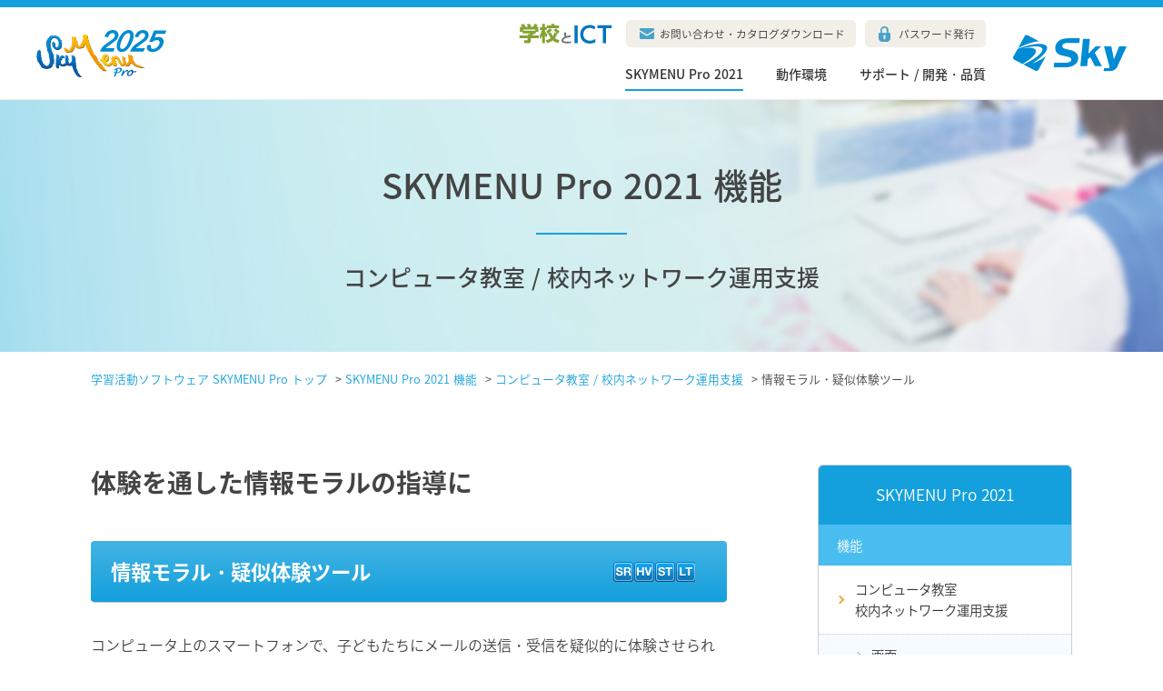

--- FILE ---
content_type: text/html; charset=UTF-8
request_url: https://www.skymenu.net/skymenupro2021/comnet15.html
body_size: 23140
content:
<!DOCTYPE HTML>
<html>
<head>
<meta charset="utf-8">
<meta http-equiv="X-UA-Compatible" content="IE=edge">
<meta name="viewport" content="width=device-width, initial-scale=1.0">
<meta name="format-detection" content="telephone=no">
<meta name="description" content="情報モラル・疑似体験ツールについて。Ｓｋｙ株式会社の学習活動ソフトウェア SKYMENU Proは、コンピュータ教室での学習活動や、学校内ネットワークシステムの運用・管理などをトータルでサポートするソフトウェアです。"/>
<meta name="keywords" content="学習活動ソフトウェア,学習活動,情報モラル,疑似体験ツール"/>
<title>情報モラル・疑似体験ツール｜学習活動ソフトウェア SKYMENU Pro</title>
<link rel="stylesheet" href="/skymenupro/common/css/import.css?240830">
<script type="text/javascript" src="/_sitecommon/_js/lib/jquery-3.6.4.min.js"></script>
<script src="https://code.jquery.com/jquery-migrate-3.4.1.js" integrity="sha256-CfQXwuZDtzbBnpa5nhZmga8QAumxkrhOToWweU52T38=" crossorigin="anonymous"></script>
	<script type="text/javascript" src="/common/js/ga.js?210726"></script>
<script type="text/javascript" src="/_sitecommon/skymenu/js/common.js?241122"></script>
<script type="text/javascript" src="/skymenupro/common/js/selflink.js"></script>


<script>
	$(function(){
		$("#subnavi-comnet").show();
	});
</script><link rel="canonical" href="https://www.skymenu.net/skymenupro/function/comnet15.html" />
</head>
<body >
<header class="l-header">
	<div class="header__img">
		<a href="/skymenupro/"><img src="/skymenupro/common/img/logo_smp.svg?2503" alt="SKYMENU Pro"></a>
	</div>
	<nav class="gnav">
		<div class="gnavInner">
			<div>
				<ul class="gnavSub">
					<li class="gnavSub__item"><a href="https://www.sky-school-ict.net/" target="_blank"><img src="/_sitecommon/skymenu/img/logo_schoolict.svg" alt="学校とICT"></a></li>
					<li class="gnavSub__item gnavSub__item--arrow gnavSub__item--arrow--inquiry"><a href="/skymenupro/inquiry/">お問い合わせ・カタログダウンロード</a></li>
					<li class="gnavSub__item gnavSub__item--arrow gnavSub__item--arrow--password"><a href="/skymenupro/password/">パスワード発行</a></li>
				</ul>
				<ul class="gnav__menu">
											<li class="gnav__menu__item"><a href="/skymenupro2021/">SKYMENU Pro 2021</a></li>
										<li class="gnav__menu__item"><a href="/skymenupro/operation/">動作環境</a></li>
					<li class="gnav__menu__item"><a href="/skymenupro/support/">サポート / 開発・品質</a></li>
					<li class="gnav__menu__item display-sp"><a href="/skymenupro/inquiry/">お問い合わせ・カタログダウンロード</a></li>
					<li class="gnav__menu__item display-sp"><a href="/skymenupro/password/">パスワード発行</a></li>
				</ul>
			</div>
			<div class="gnav__corpLogo"><a href="https://www.skygroup.jp/" target="_blank"><img src="/_sitecommon/skymenu/img/logo_sky.svg" alt="Ｓｋｙ株式会社"></a></div>
		</div>
	</nav>
	<div class="l-button-opener l-button-opener--global">
		<span class="button-opener">
			<span class="button-opener__line1"></span>
			<span class="button-opener__line2"></span>
			<span class="button-opener__line3"></span>
		</span>
	</div>
</header>
<div id="main">
	<h1 id="page-category" class="page-category">SKYMENU Pro 2021 機能<span>コンピュータ教室 / 校内ネットワーク運用支援</span></h1>
	<ul class="breadcrumb" id="pan" itemtype="http://rdf.data-vocabulary.org/#">
		<li class="breadcrumb__item" itemprop="itemListElement" itemscope="" itemtype="http://schema.org/ListItem"><a href="/skymenupro/" itemprop="url"><span itemprop="name">
			学習活動ソフトウェア SKYMENU Pro			トップ</span></a>
			<meta itemprop="position" content="1">
			&gt;</li>
		<li class="breadcrumb__item" itemprop="itemListElement" itemscope="" itemtype="http://schema.org/ListItem"><a href="/skymenupro2021/" itemprop="url"><span itemprop="name">SKYMENU Pro 2021 機能</span></a>
			<meta itemprop="position" content="2">
			&gt;</li>
		<li class="breadcrumb__item" itemprop="itemListElement" itemscope="" itemtype="http://schema.org/ListItem"><a href="/skymenupro2021/#comnet" itemprop="url"><span itemprop="name">コンピュータ教室 / 校内ネットワーク運用支援</span></a>
			<meta itemprop="position" content="3">
			&gt;</li>
		<li class="breadcrumb__item" itemprop="itemListElement" itemscope="" itemtype="http://schema.org/ListItem"><span itemprop="name">情報モラル・疑似体験ツール</span>
			<meta itemprop="position" content="4">
		</li>
	</ul>
	<div class="l-contents">
		<div class="contents contents--large contents--2col">
			<div class="contents--2col__main">
				<p class="contents__header contents__header--lead">体験を通した情報モラルの指導に</p>
				<h1 class="contents__header contents__header--title"><span class="ed_oooo">情報モラル・疑似体験ツール</span></h1>
				<div class="contents__block">
					<p>コンピュータ上のスマートフォンで、子どもたちにメールの送信・受信を疑似的に体験させられます。子どもたち1人ひとりに操作させることで、より実体験に近い環境で情報モラル指導を行えます。</p>
					<img class="pure-img img-center" src="image/comnet/com12_pic01.jpg" alt="情報モラル・疑似体験授業イメージ図">
					<div class="contents__block contents__block--box">
						<h5 class="contents__header contents__header--Lv6 contents__header--borderMarker" >情報モラル・疑似体験ツール　<em>教材・研修セット</em></h5>
						<p>すぐ授業を行っていただけるように、モデル授業の指導案を掲載した「実践ガイド」や大判の掲示教材、ワークシート、動画教材などをご用意しています。</p>
					</div>
				</div>
			</div>
			<!-- contents / -->
			<div class="contents--2col__sub">
				<div class="l-subnavi">
	<p class="subnavi-title"><a href="/skymenupro2021/">SKYMENU Pro 2021</a></p>
	<ul class="subnavi">

		<li class="subnavi__item--noLink">機能</li>
		<li class="subnavi__item">
			<a href="/skymenupro2021/index.html#comnet">コンピュータ教室<br>校内ネットワーク運用支援</a>
			<ul id="subnavi-comnet">
				<li><a href="/skymenupro2021/comnet01.html">画面</a></li>
				<li><a href="/skymenupro2021/comnet02.html">ロック</a></li>
				<li><a href="/skymenupro2021/comnet03.html">教材</a></li>
				<li><a href="/skymenupro2021/comnet04.html">電源</a></li>
				<li><a href="/skymenupro2021/comnet05.html">復元</a></li>
				<li><a href="/skymenupro2021/comnet06.html">インターネット関連</a></li>
				<li><a href="/skymenupro2021/comnet07.html">制限</a></li>
				<li><a href="/skymenupro2021/comnet08.html">プリンタ制御</a></li>
				<li><a href="/skymenupro2021/comnet09.html">キーボード・マウス転送</a></li>
				<li><a href="/skymenupro2021/comnet10.html">ランチャー</a></li>
				<li><a href="/skymenupro2021/comnet11.html">できましたボタン、タイマー</a></li>
				<li><a href="/skymenupro2021/comnet12.html">教員機複数ディスプレイ表示</a></li>
				<li><a href="/skymenupro2021/comnet13.html">Update支援(Windows Update支援)</a></li>
				<li><a href="/skymenupro2021/comnet14.html">ログ</a></li>
				<li><a href="/skymenupro2021/comnet15.html">情報モラル・疑似体験ツール</a></li>
				<li><a href="/skymenupro2021/comnet16.html">作品ビューア</a></li>
				<li><a href="/skymenupro2021/comnet17.html">教材準備</a></li>
				<li><a href="/skymenupro2021/comnet18.html">発表ノート</a></li>
				<li><a href="/skymenupro2021/comnet19.html">マッピング</a></li>
				<li><a href="/skymenupro2021/comnet20.html">文章アシスト</a></li>
				<li><a href="/skymenupro2021/comnet21.html">グルーピング</a></li>
				<li><a href="/skymenupro2021/comnet22.html">画像合成</a></li>
				<li><a href="/skymenupro2021/comnet23.html">グループワーク</a></li>
				<li><a href="/skymenupro2021/comnet24.html">プログラミング</a></li>
				<li><a href="/skymenupro2021/comnet25.html">シンプルプレゼン</a></li>
				<li><a href="/skymenupro2021/comnet26.html">ポジショニング</a></li>
				<li><a href="/skymenupro2021/comnet27.html">みんなの作品</a></li>
				<li><a href="/skymenupro2021/comnet28.html">自習アプリ</a></li>
				<li><a href="/skymenupro2021/comnet29.html">小テスト・アンケート</a></li>
			</ul>
		</li>

		<li class="subnavi__item">
			<a href="/skymenupro2021/index.html#use">ユーザ情報</a>
			<ul id="subnavi-use">
				<li><a href="/skymenupro2021/use01.html">ドラッグ&amp;ドロップによる登録・進級処理</a></li>
				<li><a href="/skymenupro2021/use01.html">Active Directory 連携</a></li>
				<li><a href="/skymenupro2021/use01.html">教員本人編集</a></li>
				<li><a href="/skymenupro2021/use02.html">かんたんログオン</a></li>
				<li><a href="/skymenupro2021/use04.html">個人 / グループフォルダ</a></li>
				<li><a href="/skymenupro2021/use05.html">教員用フォルダ管理（個人 / グループフォルダの複数サーバ運用）</a></li>
				<li><a href="/skymenupro2021/use06.html">本人登録、パスワード変更、ユーザ名表示</a></li>
				<li><a href="/skymenupro2021/use07.html">情報モラルメッセージ</a></li>
			</ul>
		</li>

		<li class="subnavi__item--noLink">動作環境</li>
		<li class="subnavi__item"><a href="/skymenupro2021/ope00.html">2021動作環境</a></li>
		<li class="subnavi__item"><a href="/skymenupro2021/ope02.html">クライアント復元機能の動作要件と注意点</a></li>
		<li class="subnavi__item"><a href="/skymenupro/operation/windows.html">Windows 10の対応状況について</a></li>

	</ul>
</div>
							</div>
			<!-- /contents__sub -->
		</div>
	</div>
</div>
<!-- main / -->

<footer class="l-footer" id="footer">
	<nav class="footerLink">
				<div class="footerLinkInner">
			<p class="footerLink__ttl">SKYMENU Pro は<span>“教育機関”</span>のお客様向け商品です</p>
			<div class="footerLink__contact">
				<div class="footerLink__contact__tel">
					<div><span>東京</span>03-5860-2622</div>
					<div><span>大阪</span>06-4807-6382</div>
				</div>
				<div class="footerLink__contact__form"><a href="/skymenupro/inquiry/">お問い合わせフォームはこちら</a></div>
			</div>
			<ul class="footerLink__notes">
				<li>学校名、法人名、企業名、代表電話番号などをお答えいただけない場合、ご利用いただけません。</li>
				<li>教育機関、自治体、法人以外の方からのお問い合わせには対応いたしかねます。</li>
				<li>サービス・品質の向上とお問い合わせ内容などの確認のために、通話を録音させていただいております。</li>
			</ul>
			<p class="center"><span>【受付】9：30～17：30</span><span>（土・日・祝、ならびに弊社の定める休業日を除く平日）</span></p>
		</div>
	






		<ul class="footerLink__nav">
			<li class="footerLink__nav__item"><a href="/skymenupro/point/">特長</a></li>
			<li class="footerLink__nav__item"><a href="/skymenupro/function/">機能</a></li>
			<li class="footerLink__nav__item"><a href="/skymenupro/operation/">動作環境</a></li>
			<li class="footerLink__nav__item"><a href="/skymenupro/support/">サポート / 開発・品質</a></li>
			<li class="footerLink__nav__item"><a href="/skymenupro/password/">パスワード発行</a></li>
			<li class="footerLink__nav__item"><a href="/information/?p=pro" target="_blank">News ＆ Topics</a></li>
		</ul>
		<div class="margin-top margin-bottom layout-center"><a href="/giga/" target="_blank" class="l-footerLink_nextgiga">NEXT GIGAに向けた新提案！ GIGA 第2期では、タブレット端末の整備におけるポイントに応じた「Ｓｋｙ GIGA パッケージ」をご用意！</a></div>
	</nav>
	<div class="pagetop"><a href="#"><span>ページのトップへ</span></a></div>
	
<div class="l-footer__links" id="l-footer__links">
	<div class="footer__links">
		<div class="footer__links-section footer__links-section--company">
			<div class="footer__company-logo">
				<a href="https://www.skygroup.jp/" target="_blank"><img alt="Ｓｋｙ株式会社" src="/_sitecommon/_img/footer-link/logo-sky.svg"/></a>
			</div>
			<div class="footer__company-data">
				<div class="footer__company-address">
					<dl class="footer__company-address-list">
						<dt class="footer__company-address-title">東京本社</dt>
						<dd class="footer__company-address-detail">〒108-0075<br />東京都港区港南2丁目18番1号 JR品川イーストビル 9階</dd>
					</dl>
					<dl class="footer__company-address-list">
						<dt class="footer__company-address-title">大阪本社</dt>
						<dd class="footer__company-address-detail">〒532-0003<br />大阪市淀川区宮原3丁目4番30号 ニッセイ新大阪ビル 20階</dd>
					</dl>
				</div>
				<div class="footer__company-socials">
					<ul class="footer__company-socials-list">
						<li class="footer__company-socials-listitem footer__company-socials-listitem--blog">
							<a href="https://www.skygroup.jp/corporate-blog/" target="_blank">
								<img src="/_sitecommon/_img/logo-skystyleblog.svg" alt="Ｓｋｙ Style Blog" width="159" height="33" />
							</a>
						</li>
						<li class="footer__company-socials-listitem footer__company-socials-listitem--blog">
							<a href="https://www.skygroup.jp/tech-blog/" target="_blank">
								<img src="/_sitecommon/_img/logo-skytechblog.svg" alt="Ｓｋｙ Tech Blog" width="145" height="33" />
							</a>
						</li>
					</ul>
					<ul class="footer__company-socials-list">
						<li class="footer__company-socials-listitem footer__company-socials-listitem--blog">
							<a href="https://www.skygroup.jp/sns/" target="_blank">
								<img src="/_sitecommon/_img/logo-snsportal.svg" alt="Ｓｋｙ SNS Portal" width="109" height="20" />
							</a>
						</li>
						<li class="footer__company-socials-listitem footer__company-socials-listitem--icon">
							<a href="https://www.instagram.com/sky_it_corporate/?hl=ja" target="_blank" rel="noopener noreferrer">
								<img src="/_sitecommon/_img/ico_instagram.svg" alt="Instagram" width="29" height="29" />
							</a>
						</li>
						<li class="footer__company-socials-listitem footer__company-socials-listitem--icon">
							<a href="https://twitter.com/Sky_corporate" target="_blank" rel="noopener noreferrer">
								<img src="/_sitecommon/_img/ico_x.svg" alt="X" width="29" height="29" />
							</a>
						</li>
						<li class="footer__company-socials-listitem footer__company-socials-listitem--icon">
							<a href="https://www.tiktok.com/@sky_it_corporate" target="_blank" rel="noopener noreferrer">
								<img src="/_sitecommon/_img/ico_tiktok.svg" alt="TikTok" width="29" height="29" />
							</a>
						</li>
						<li class="footer__company-socials-listitem footer__company-socials-listitem--icon">
							<a href="https://www.youtube.com/channel/UCGqXZC6TQPTDHbWfn3piU-g" target="_blank" rel="noopener noreferrer">
								<img src="/_sitecommon/_img/ico_youtube.svg" alt="YouTube" width="29" height="29" />
							</a>
						</li>
						<li class="footer__company-socials-listitem footer__company-socials-listitem--icon">
							<a href="https://www.facebook.com/Sky.IT.corporate/" target="_blank" rel="noopener noreferrer">
								<img src="/_sitecommon/_img/ico_facebook.svg" alt="facebook" width="29" height="29" />
							</a>
						</li>
					</ul>
				</div>
			</div>
		</div>
		<div class="footer__links-section footer__links-section--resources">

			
						<div class="footer__resources-group footer__resources-group--01">
				<div class="footer__resources-category">
					<p class="footer__resources-title">自社パッケージ商品サイト</p>
					<ul class="footer__resources-list">
						<li class="footer__resources-item">
							<a href="https://www.skyseaclientview.net/" target="_blank"><span>クライアント運用管理ソフトウェア</span>SKYSEA Client View</a>
						</li>
						<li class="footer__resources-item">
							<a href="https://www.skypce.net/" target="_blank"><span>名刺管理</span>SKYPCE</a>
						</li>
						<li class="footer__resources-item">
							<a href="https://www.skydiv.jp/" target="_blank"><span>シンクライアント システム</span>SKYDIV Desktop Client</a>
						</li>
						<li class="footer__resources-item">
							<a href="https://www.skymec.net/" target="_blank"><span>医療機関向け IT機器管理システム</span>SKYMEC IT Manager</a>
						</li>
						<li class="footer__resources-item">
							<a href="https://www.skyatt.net/" target="_blank"><span>テスト自動化ツール</span>SKYATT</a>
						</li>
						<li class="footer__resources-item">
							<a href="https://www.skymenu.net/" target="_blank">SKYMENU</a>
							<ul class="footer__resources-list footer__resources-list--lv2">
								<li class="footer__resources-item footer__resources-item--lv2">
									<a href="https://www.skymenu.net/cloud/" target="_blank"><span>学習活動端末支援Webシステム</span>SKYMENU Cloud</a>
								</li>
								<li class="footer__resources-item footer__resources-item--lv2">
									<a href="https://www.skymenu.net/mobile/" target="_blank"><span>校務スマート化支援アプリ</span>SKYMENU Mobile</a>
								</li>
								<li class="footer__resources-item footer__resources-item--lv2">
									<a href="https://www.skymenu-class.net/" target="_blank"><span>学習活動ソフトウェア</span>SKYMENU Class</a>
								</li>
								<li class="footer__resources-item footer__resources-item--lv2">
									<a href="https://www.skymenu.net/skymenupro/" target="_blank"><span>学習活動ソフトウェア</span>SKYMENU Pro</a>
								</li>
							</ul>
						</li>
					</ul>
				</div>
				<div class="footer__resources-category">
					<p class="footer__resources-title">ICTを活用した学習活動をサポートするサイト</p>
					<ul class="footer__resources-list">
						<li class="footer__resources-item">
							<a href="https://www.sky-school-ict.net/" target="_blank">学校とICT</a>
						</li>
					</ul>
				</div>
			</div>
			
			<div class="footer__resources-group footer__resources-group--02">
				<div class="footer__resources-category footer__resources-category--recruit">
					<p class="footer__resources-title">採用情報</p>
					<ul class="footer__resources-list">
						<li class="footer__resources-item"><a href="https://www.sky-recruit.jp/" target="_blank">新卒採用情報</a></li>
						<li class="footer__resources-item"><a href="https://www.sky-recruit.jp/internship/" target="_blank">イベント & インターンシップ</a></li>
						<li class="footer__resources-item"><a href="https://www.sky-career.jp/" target="_blank">キャリア採用情報</a></li>
					</ul>
				</div>

								<div class="footer__resources-category footer__resources-category--media">
					<p class="footer__resources-title">IT業界の動向や弊社商品の情報をお届けするサイト</p>
					<ul class="footer__resources-list">
						<li class="footer__resources-item"><a href="https://www.skygroup.jp/media/" target="_blank">情報サイト「Ｓｋｙ IT TOPICS」</a></li>
						<li class="footer__resources-item"><a href="https://www.skypce.net/media/" target="_blank">SKYPCE コラム</a></li>
						<li class="footer__resources-item"><a href="https://www.skyseaclientview.net/media/" target="_blank">SKYSEA Client View コラム</a></li>
						<li class="footer__resources-item"><a href="https://www.skymenu.net/media/" target="_blank">SKYMENU Cloud コラム</a></li>
						<li class="footer__resources-item"><a href="https://www.sky-career.jp/media/" target="_blank">キャリア採用 コラム</a></li>
						<li class="footer__resources-item"><a href="https://www.skygroup.jp/software/article/01/" target="_blank">ソフトウェア開発とは？ 流れや手法などを詳しく紹介（ソフトウエア開発）</a></li>
						<li class="footer__resources-item"><a href="https://www.skygroup.jp/software/article/02/" target="_blank">システム開発とは？ 開発工程や事例などを詳しく紹介</a></li>
						<li class="footer__resources-item"><a href="https://www.skygroup.jp/software/article/07/" target="_blank">システム設計とは？ 設計工程の流れや失敗を防ぐポイントを紹介！</a></li>
						<li class="footer__resources-item"><a href="https://www.skygroup.jp/media/article/2569/" target="_blank">AI（人工知能）とは？ 定義や歴史、活用事例まで徹底解説</a></li>
						<li class="footer__resources-item"><a href="https://www.skymenu.net/media/article/1575/" target="_blank">GIGAスクール構想とは？ 現状と問題点を解説</a></li>
						<li class="footer__resources-item"><a href="https://www.skymenu.net/media/article/1641/" target="_blank">ICT教育とは？ 意味やメリット・実践例を簡単に解説</a></li>
						<li class="footer__resources-item"><a href="https://www.skygroup.jp/solution/skypce/article/01/" target="_blank">名刺管理の目的とは？ 名刺管理ソフトの比較ポイントや導入事例も紹介！</a></li>
						<li class="footer__resources-item"><a href="https://www.skypce.net/businesscard/" target="_blank">名刺管理について</a></li>
						<li class="footer__resources-item"><a href="https://www.skygroup.jp/solution/skypce/businesscard/" target="_blank">名刺管理から営業活動の強化</a></li>
					</ul>
				</div>
							</div>
		</div>
	</div>
</div>
	<div class="l-footer__bottom">
		<div class="footer__bottom">
			<ul class="footer__list">
				<li class="footer__item"><a href="/skymenupro/privacy/">個人情報の取り扱いについて</a></li>
				<li class="footer__item"><a href="/skymenupro/caution/">サイトについて</a></li>
				<li class="footer__item"><a href="https://www.skygroup.jp/company/">Ｓｋｙ株式会社 会社概要<img class="footer__ico-blank" alt="" src="/_sitecommon/_img/footer-link/icon_blank.svg" /></a></li>
				<li class="footer__item"><a href="https://www.skygroup.jp/security-info/" target="_blank">セキュリティ・脆弱性について<img class="footer__ico-blank" alt="" src="/_sitecommon/_img/footer-link/icon_blank.svg" /></a></li>
				<li class="footer__item"><a href="https://www.skygroup.jp/mail/" target="_blank">メールについて<img class="footer__ico-blank" alt="" src="/_sitecommon/_img/footer-link/icon_blank.svg" /></a></li>
			</ul>
			<p class="footer__copy">2025&nbsp;&copy;<a href="https://www.skygroup.jp" target="_blank">Ｓｋｙ株式会社</a></p>
		</div>
	</div>
</footer><!-- /footer -->

	<!-- Google Tag Manager (noscript) -->
	<noscript><iframe src="https://www.googletagmanager.com/ns.html?id=GTM-PCKC4G4" height="0" width="0" style="display:none;visibility:hidden"></iframe></noscript>
	<!-- End Google Tag Manager (noscript) -->
</body>
</html>


--- FILE ---
content_type: text/css
request_url: https://www.skymenu.net/skymenupro/common/css/import.css?240830
body_size: 229
content:
@charset "utf-8";
/* ===================================================================
  Pure
=================================================================== */
@import url("/_sitecommon/_css/lib/pure_v1.0.0/base-min.css");
@import url("/_sitecommon/_css/lib/pure_v1.0.0/buttons-min.css");
@import url("/_sitecommon/_css/lib/pure_v1.0.0/forms-min.css");
@import url("/_sitecommon/_css/lib/pure_v1.0.0/grids-min.css");
@import url("/_sitecommon/_css/lib/pure_v1.0.0/grids-responsive-min.css");
@import url("/_sitecommon/_css/lib/pure_v1.0.0/menus-min.css");
@import url("/_sitecommon/_css/lib/pure_v1.0.0/tables-min.css");

/* SKYMENU共通 */
@import url("/_sitecommon/skymenu/css/pure-skin_skymenu.css?190927");
@import url("/_sitecommon/skymenu/css/common_skymenu.css?2004");

/* SKYMENU Pro用 */
@import url("/skymenupro/common/css/skin_pro.css");

/* ===================================================================
  footer-link
=================================================================== */
@import url("/_sitecommon/_css/footer-link.css?240830");

/* ===================================================================
  nav
=================================================================== */
/* SKYMENU 共通 */
@import url("/_sitecommon/skymenu/css/nav-global_skymenu.css");
@import url("/_sitecommon/skymenu/css/nav-footer_skymenu.css?2311");

/* SKYMENU Pro用 */
@import url("/skymenupro/common/css/nav-skin_pro.css?190927");
@import url("/skymenupro/common/css/common_pro.css");


--- FILE ---
content_type: text/css; charset=utf-8
request_url: https://www.skymenu.net/_sitecommon/skymenu/css/pure-skin_skymenu.css?190927
body_size: 866
content:
@charset "utf-8";
/* ===================================================================
　基本タグの再定義
=================================================================== */
html,body {
	margin: 0;
}

body {
	color: #444;
	font-weight: 300;
}
p {
	line-height: 1.85;
	margin: 0 0 1em 0;
	word-break: break-word;
}
figure {
	margin: 0;
}
a {
	color: #139FDC;
	text-decoration: none;
}
a:hover {
	color: #00689f;
	text-decoration: none;
}
h3, h4, h5 {
	font-size: 1em;
}
ol, ul, dl {
	margin: 1em 0;
	padding: 0 0 0 1.4em;
}
li ol, li ul {
	margin: 0.4em 0 1em 0;
}
ol > li, ul > li {
	margin: 0 0 0.4em 0;
}
dt {
	margin: 0 0 0.4em 0;
}
dd {
	margin: 0 0 0.4em 1em;
}
th, td > *:first-child {
	margin-top: 0;
}
th, td > *:last-child {
	margin-bottom: 0;
}
em {
	font-weight: bold;
	font-style: normal;
}
img[src$=".svg"] {
	width: 100%;
}
img {
	vertical-align: middle;
}
hr {
	border: 0;
	border-bottom: 1px solid #cecece;
	margin: 1em 0;
}
.pure-g > div, .pure-g > section, .pure-g > article {
	-webkit-box-sizing: border-box;
	-moz-box-sizing: border-box;
	box-sizing: border-box;
}
@media screen and (min-width: 35.5em) {
	hr {
		margin: 3em 0;
	}
	.pure-img {
		-webkit-backface-visibility: hidden;
		backface-visibility: hidden;
	}
}
/* ===================================================================
  Fontの再定義
=================================================================== */
h1, h2, h3 {
	font-size: 1.1rem;
}
@media screen and (min-width: 35.5em) {
	html, button, input, select, textarea, .pure-g [class *="pure-u"] {
		font-family: "Noto Sans JP","メイリオ", Meiryo, "Hiragino Kaku Gothic Pro W3", "ヒラギノ角ゴ Pro W3", "ＭＳ Ｐゴシック", sans-serif;
	}
	h1, h2, h3, h4, h5 {
		font-weight: bold;
	}
	h1 {
		font-size: 2.2em;
		font-weight: 500;
	}
	h2 {
		font-size: 1.4rem;
	}
	h3 {
		font-size: 1.2rem;
	}
}
/* ===================================================================
  buttonの再定義
=================================================================== */
.pure-button {
	font-weight: 300;
	border: 1px solid rgba(255, 255, 255, .5);
	color: #fff;
	background: #444;
	transition: background 0.3s ease;
}
.pure-button-hover,
.pure-button:focus,
.pure-button:hover {
	background: #666;
	color: #fff;
}


--- FILE ---
content_type: text/css; charset=utf-8
request_url: https://www.skymenu.net/_sitecommon/skymenu/css/common_skymenu.css?2004
body_size: 10322
content:
@charset "utf-8";
/* ===================================================================
  font
=================================================================== */
@font-face {
	font-family: 'Noto Sans JP';
	font-style: normal;
	font-weight: 300;
	src: url(../font/NotoSansCJKjp-DemiLight.min.woff2) format("woff2");
	src: url(../font/NotoSansCJKjp-DemiLight.min.woff) format("woff"); }
@font-face {
	font-family: 'Noto Sans JP';
	font-style: normal;
	font-weight: 500;
	src: url(../font/NotoSansCJKjp-Medium.min.woff2) format("woff2");
	src: url(../font/NotoSansCJKjp-Medium.min.woff) format("woff"); }
@font-face {
	font-family: 'Noto Sans JP';
	font-style: normal;
	font-weight: 700;
	src: url(../font/NotoSansCJKjp-Bold.min.woff2) format("woff2");
	src: url(../font/NotoSansCJKjp-Bold.min.woff) format("woff"); }

/* ===================================================================
  基本設定
=================================================================== */
#main img {
	max-width: 100%;
	height: auto;
}

/* ===================================================================
  pure-g
=================================================================== */
.pure-g{
	padding: 0;
}
.pure-g *[class^="pure-u"]{
	margin: 0;
}
.pure-g--box {
	margin: -1.5%;
}
.pure-g--box > * {
	padding: 1.5%;
}
/* layout */
.pure-g--justify-center {
	justify-content: center;
}
.pure-g--align-center {
	align-items: center;
}
*[class^="pure-u"]  *:not([class^="pure-g"]):first-child{
	margin-top: 0;
}
*[class^="pure-u"]  *:not([class^="pure-g"]):last-child{
	margin-bottom: 0;
}
@media screen and (min-width: 768px) {
	.pure-g--box {
		margin: -15px;
	}
	.pure-g--box > * {
		padding: 15px;
	}
	/* padding sm */
	.pure-g--box--padding-sm{
		margin: -10px;
	}
	.pure-g--box--padding-sm > * {
		padding: 10px;
	}
	/* padding lg */
	.pure-g--box--padding-lg{
		margin: -30px;
	}
	.pure-g--box--padding-lg > * {
		padding: 30px;
	}
}
/* BoxBorder
------------------------------------------------------------------- */
.pure-g--box--border {
	margin: 1px 0 0 0;
	border-left: 1px solid #d6dee6;
}
.pure-g--box--border > * {
	margin: -1px 0 0 0;
}
.pure-g--box--border > *[class^="pure-u"]{
	border-top: 1px solid #d6dee6;
	border-right: 1px solid #d6dee6;
	border-bottom: 1px solid #d6dee6;
	margin-bottom: -1px;

}
@media screen and (min-width: 768px) {
	/* padding sm */
	.pure-g--box--padding-sm.pure-g--box--border {
		padding: -10px;
	}
	.pure-g--box--padding-sm.pure-g--box--border > * {
		padding: 10px;
	}
	/* padding lg */
	.pure-g--box--padding-lg.pure-g--box--border {
		padding: -30px;
	}
	.pure-g--box--padding-lg.pure-g--box--border > * {
		padding: 30px;
	}
}
/* BoxCard
------------------------------------------------------------------- */
.pure-g--box--card {
	margin:  -1.5%;
}
.pure-g--box--card > * {
	padding: 1.5%;
}
.pure-g--box--card > *[class^="pure-u"]{
	position: relative;
	padding: 6%;
	z-index: 0
}
.pure-g--box--card > *[class^="pure-u"]::before{
	position: absolute;
	top: 0;
	right: 0;
	bottom: 0;
	left: 0;
	margin: auto;
	width: calc( 100% - 15px );
	height: calc( 100% - 15px );
	content: '';
	border: 1px solid #d6dee6;
	border-radius: 8px;
	z-index: -1;
}
.pure-g--box--card *[class^="pure-u"] > *{
	z-index: 1;
}
@media screen and (min-width: 768px) {
	.pure-g--box--card {
		margin: -10px;
	}
	.pure-g--box--card > * {
		padding: 10px;
	}
	.pure-g--box--card > *[class^="pure-u"]{
		padding: 40px;
	}
	.pure-g--box--card > *[class^="pure-u"]::before{
		width: calc( 100% - 30px );
		height: calc( 100% - 30px );
	}
	/* padding sm */
	.pure-g--box--padding-sm.pure-g--box--card *[class^="pure-u"] {
		padding: 26px;
	}
	/* padding lg */
	.pure-g--box--padding-lg.pure-g--box--card *[class^="pure-u"] {
		padding: 50px;
	}
}
/* ===================================================================
  breadcrumb
=================================================================== */
.breadcrumb {
	display: none;
}
@media screen and (min-width: 768px) {
	.breadcrumb {
		display: block;
		max-width: 67.5em;
		margin: 0 auto;
		padding: 20px 5% 40px;
		line-height: 1;
	}

	.breadcrumb__item {
		display: inline;
		font-size: .8em;
	}

	.breadcrumb__item a {
		text-decoration: none;
		color: #14A0DC;
		padding: 0 5px 0 0;
	}

	.breadcrumb__item a:hover {
		color: #68C0E6;
	}
}
/* ===================================================================
  widget
=================================================================== */
.l-widget{
	display: none;
}
@media screen and (min-width: 768px) {
	.l-widget{
		display: block;
	}
	.l-widget-youtube{
		display: none;
	}
	.widget {
		margin: 0 0 1em 0;
	}
	.widget:last-child {
		margin: 0;
	}
	.widget img{
		max-width: 100%;
		height: auto;
		display: block;
	}
}
/* ===================================================================
  subnavi
=================================================================== */
.l-subnavi {
	width: 100%;
	margin-bottom: 2em;
	border: 1px #cecece solid;
	box-sizing: border-box;
	font-size: .9em;
	border-radius: 5px 5px 0 0;
}
.subnavi-title{
	margin: 0;
}
.subnavi-title a {
	color: #fff;
	padding: 1em 1.2em;
	background: #333;
	display: block;
	font-size: 1.2em;
	border-radius: 5px 5px 0 0;
	transition: all .2s ease;
	text-align: center;
}
.subnavi-title a:hover {
	opacity: .7;
}
/* 1階層目 */
.subnavi {
	margin: 0;
	padding: 0;
}
.subnavi li {
	margin: 0;
	list-style: none;
}
.subnavi__category{
	margin: 0;
	border-bottom: 1px #cecece solid;
	padding: .4em 1.4em .4em 1.4em;
}
.subnavi__item {
	list-style: none;
	margin: 0;
	border-bottom: 1px #cecece solid;
}
.subnavi__item:last-child {
	border-bottom: none;
}
.subnavi__item > a {
	display: block;
	padding: 1em 1.4em 1em 2.8em;
	text-decoration: none;
	color: #333;
	transition: all .2s ease;
	position: relative;
	line-height: 1.6;
}
.subnavi__item > a::before {
	content: "";
	position: absolute;
	display: block;
	width: 5px;
	height: 5px;
	border-top: 2px solid #dfb23a;
	border-right: 2px solid #dfb23a;
	transform: rotate(45deg);
	top: 0;
	right: auto;
	bottom: 0;
	left: 1.4em;
	margin: auto;
}
.subnavi__item a.current {
	color: #333;
	background: #eee;
}
.subnavi__item--noLink {
	padding: .8em 1.4em;
	color: #fff;
}
/* 2階層目 */
.subnavi__item ul {
	margin: 0;
	padding: 0;
	display: none; /* 初期非表示 */
}
.subnavi__item li > a {
	display: block;
	padding: .8em 1.4em .8em 4em;
	border-top: 1px dotted #ccc;
	color: #333;
	position: relative;
	line-height: 1.6;
}
.subnavi__item li > a::before {
	content: "";
	position: absolute;
	display: block;
	width: 5px;
	height: 5px;
	border-top: 1px solid #999;
	border-right: 1px solid #999;
	transform: rotate(45deg);
	top: 0;
	right: auto;
	bottom: 0;
	left: 2.8em;
	margin: auto;
}

/* ===================================================================
  contents
=================================================================== */
#main {
	width: 100%;
	margin-top: 64px;
	text-align: left;
}
@media screen and (min-width: 768px) {
	#main {
		margin-top: 110px;
	}
}

.display-pc {
	display: none;
}
.l-contents {
	padding: 10% 0;
	border-bottom: 1px solid #eee;
}
.contents {
	margin: 0 auto;
	padding: 0 5%;
	max-width: 67.5em;
}
.contents > .contents__block:first-child {
	margin-top: 0;
}
.contents:last-child {
	margin: 0 auto;
}
.contents > *:not(.pure-g--box):last-child {
	margin-bottom: 0;
}
.contents--xlarge { /* 1280px */
	max-width: 80em;
}
.contents--large { /* 1080px */
	max-width: 67.5em;
}
.contents--middle { /* 880px */
	max-width: 55em;
}
.contents--small { /* 820px */
	max-width: 51.25em;
}
.contents--xsmall { /* 740px */
	max-width: 46.25em;
}
.contents--2col{
	display: -webkit-box;
	display: -ms-flexbox;
	display: -webkit-flex;
	display: flex;
	-webkit-justify-content: space-between;
	justify-content: space-between;
	-webkit-flex-direction:  column;
	flex-direction:column;
}
.contents--2col__main{ /* 700px */
	width: 100%;
	height: 100%;
}
.contents--2col__main > .contents__header:first-child,
.contents--2col__main > .contents__block:first-child{
	margin-top: 0;
}
.contents--2col__sub{ /* 200px */
	width: 100%;
	margin-top: 50px;
}
.contents__block {
	margin: 10% 0;
}
.contents__block > *:not(.pure-g--box):first-child {
	margin-top: 0;
}
.contents__block > *:not(.pure-g--box):last-child {
	margin-bottom: 0;
}
.pure-g--box .contents__block {
	margin: 1em 0;
}
.pure-g--box .contents__block:nth-child(n + 2) {
	margin-bottom: 0;
}
.pure-g--box .contents__block:last-child {
	margin-bottom: 0;
}
.contents__block--box {
	border: 1px solid #cecece;
	background: #fff;
	padding: 5%;
}
.contents__block--box--sub{
	background-color: #f5f5f5;
}
.contents__block--box--accent{
	background-color: #fffee2;
}
.contents__block--box--padding-sm {
	padding: 3%;
}
.contents__block--box--padding-lg {
	padding: 8%;
}
.contents__block--box > *:not(.pure-g--box):first-child {
	margin-top: 0;
}
.contents__block--box > *:not(.pure-g--box):last-child {
	margin-bottom: 0;
}
@media screen and (min-width: 30em) {
	.l-contents:first-child{
		margin-top: 0;
	}
}
@media screen and (min-width: 35.5em) {
	.display-sp {
		display: none;
	}
	.display-pc {
		display: block;
	}
	.contents__block {
		margin: 2em 0 3em 0;
	}
	.contents__block--margin-sm {
		margin: .5em 0 1em 0;
	}
	.contents__block--margin-lg {
		margin: 3em 0 5em 0;
	}
	.contents__block--box {
		padding: 2em;
	}
	.contents__block--box--padding-sm {
		padding: 1em;
	}
	.contents__block--box--padding-lg {
		padding: 3em;
	}
	.contents__block--box--padding-xl {
		padding: 5em;
	}
	.contents__block--box--heightfix{
		height: 100%;
		box-sizing: border-box;
	}
}
@media screen and (min-width: 48em) {
	.l-contents {
		padding: 3em 0;
	}
	.l-contents--pading-lg {
		padding: 5em 0;
	}
	.contents--2col{
		-webkit-flex-direction: row;
		flex-direction: row;
	}
	.contents--2col__main{ /* 700px */
		width: 43.75em;
	}
	.contents--2col__sub{ /* 280px */
		width: 17.5em;
		margin-top: 0;
		margin-left: 30px;
	}
}
/* ===================================================================
  headding
=================================================================== */
#page-category {
	font-size: 1.5em;
	font-weight: 500;
	background: url(/common/img/header_bg.jpg?2004) center / cover;
	margin: 0;
	padding: 5%;
	text-align: center;
}
#page-category span {
	display: block;
	font-size: 65%;
	margin-top: 1em;
	padding-top: 1.2em;
	position: relative;
}
#page-category span::after {
	content: "";
	position: absolute;
	width: 100px;
	height: 2px;
	top: 0;
	right: 0;
	bottom: auto;
	left: 0;
	margin: auto;
}
#page-category .sub {
	font-size: 50%;
}
@media screen and (min-width: 48em) {
	#page-category {
		font-size: 2.4em;
	}
}
/* ===================================================================
  headding (contents)
=================================================================== */
.contents__header{
	font-weight: bold;
	line-height: 1.4;
	margin: 2em 0 1em 0;
	position: relative;
}
.contents__header--note {
	display: flex;
	flex-direction: row;
	justify-content: space-between;
	align-items: center;
}
.contents__block--box__title{
	background: #333;
	color: #fff;
	margin: -6% -6% 5% -6% !important;
	padding: .6em 2rem;
}
.contents__block--box__title + *:not([class^="pure-g"]):first-child{
	margin-top: 0;
}
.contents__block--box--padding-sm .contents__block--box__title{
	margin: -3.5% -3.5% 3% -3.5% !important;
}
.contents__block--box--padding-lg .contents__block--box__title{
	margin: -9.5% -9.5% 9.5% -9.5% !important;
}
@media screen and (min-width: 35.5em) {
	.contents__block--box__title{
		margin: -2rem -2rem 2rem -2rem !important;
	}
	.contents__block--box--padding-sm .contents__block--box__title{
		margin: -1rem -1rem 1rem -1rem !important;
		padding: .6em 1rem;
	}
	.contents__block--box--padding-lg .contents__block--box__title{
		margin: -3rem -3rem 3rem -3rem !important;
	}
}

/* contents__header--title
-------------------------------------------------------------------- */
.contents__header--title{
	font-size: 1.4rem;
	padding: .8em 1em;
	border-bottom: #cecece 1px solid;
	background-color: #ddd;
	border-radius: .2em;
}
.contents__header--title--note{
	display: flex;
	flex-direction: column;
}
@media screen and (min-width: 35.5em) {
	.contents__header--title {
		padding: .8em 1em;
	}
	.contents__header--title--note{
		flex-direction: row;
		justify-content: space-between;
		align-items: center;
	}
	.contents__header--title--note__item{
		font-weight: normal;
	}
}

/* contents__header--point
-------------------------------------------------------------------- */
.contents__header--point{
	display: flex;
	align-items: flex-start;
}
.contents__header--point::before {
	font-size: .938rem;
	content: "Point";
	color: #fff;
	background-color: #F08300;
	padding: .4em .6em;
	line-height: 1;
	border-radius: .2em;
	margin-right: .6em;
	display: inline-block;
	vertical-align: .1em;
}

/* contents__header--lead
-------------------------------------------------------------------- */
.contents__header--lead{
	font-size: 1.4rem;
	font-weight: bold;
	margin-top: 0;
}
@media screen and (min-width: 48em) {
	.contents__header--lead{
		font-size: 1.75rem;
	}
}
/* header level
-------------------------------------------------------------------- */
.contents__header--Lv1{ /* 26px */
	font-size: 1.625rem;
}
.contents__header--Lv2{ /* 24px */
	font-size: 1.5rem;
}
.contents__header--Lv3{ /* 22px */
	font-size: 1.375rem;
}
.contents__header--Lv4{ /* 20px */
	font-size: 1.25rem;
}
.contents__header--Lv5{ /* 18px */
	font-size: 1.06rem;
}
.contents__header--Lv6{ /* 16px */
	font-size: 1rem;
}
/* header panel
-------------------------------------------------------------------- */
.contents__header--panel,
.contents__header--panelColor,
.contents__header--panelAccent,
.contents__header--panelBorder,
.contents__header--panelMarker{
	padding: .6em 1em;
	border: 1px solid #cecece;
	border-radius: .2em;
	background: #fff;
}
.contents__header--panelColor{
	background: #444;
	color: #fff;
}
.contents__header--panelAccent{
	border-left: .2em solid #444;
}
.contents__header--panelBorder{
	border-bottom: 3px solid #444;
}
.contents__header--panelMarker{
	padding-left: 1.8em;
}
.contents__header--panelMarker::before {
	position: absolute;
	content: "";
	top: 0;
	right: 0;
	bottom: 0;
	left: 1em;
	height: 0;
	width: 0;
	border-style: solid;
	border-width: .3em 0 .3em .4em;
	border-color: transparent transparent transparent #444;
	margin: auto auto auto 0
}

/* header border
-------------------------------------------------------------------- */
.contents__header--border,
.contents__header--borderAccent,
.contents__header--borderMarker,
.contents__header--borderDoted{
	padding-bottom: .8em;
	border-bottom: 1px solid #cecece;
}
.contents__header--borderAccent{
	border-bottom-color: #cecece !important;
}
.contents__header--borderAccent::after {
	position: absolute;
	content: "";
	border-bottom: 1px solid #444;
	bottom: -1px;
	left: 0;
	width: 20%;
	max-width: 5em;
}
.contents__header--borderMarker{
	padding-left: .8em;
}
.contents__header--borderMarker::before {
	position: absolute;
	content: "";
	top: .4em;
	right: 0;
	bottom: 0;
	left: 0;
	height: 0;
	width: 0;
	border-style: solid;
	border-width: .3em 0 .3em .4em;
	border-color: transparent transparent transparent #444;
	margin: 0 auto auto 0
}
.contents__header--borderDoted{
	border: none !important;
	background-image: -o-linear-gradient(left, #444 1px, transparent 1px);
	background-image: linear-gradient(to right, #444 1px, transparent 1px);
	background-size: 2px 1px;
	background-repeat: repeat-x;
	background-position: bottom left;
}
.contents__header--Lv1.contents__header--borderDoted,
.contents__header--Lv2.contents__header--borderDoted{
	background-image: -o-linear-gradient(left, #444 2px, transparent 2px);
	background-image: linear-gradient(to right, #444 2px, transparent 2px);
	background-size: 3px 2px;
}
/*
  header other
-------------------------------------------------------------------- */
.contents__header--marker,
.contents__header--accent{
	padding-left: .8em;
}
.contents__header--marker::before {
	position: absolute;
	content: "";
	top: 0;
	right: 0;
	bottom: 0;
	left: 0;
	height: 0;
	width: 0;
	border-style: solid;
	border-width: .3em 0 .3em .4em;
	border-color: transparent transparent transparent #444;
	margin: auto auto auto 0
}
.contents__header--accent::before {
	position: absolute;
	content: "";
	top: 0;
	right: 0;
	bottom: 0;
	left: 0;
	height: 100%;
	width: .3em;
	background: #444;
	margin: auto auto auto 0
}
/* ===================================================================
  icon
=================================================================== */
/* ico-arrow
------------------------------------------------------------------- */
.ico-arrow {
	position: relative;
	margin: 0 .5em 0 .7em;
}
.ico-arrow::after {
	position: absolute;
	top: 0;
	right: 0;
	bottom: 0;
	left: -.5em;
	width: .4em;
	height: .4em;
	margin: auto;
	content: '';
	transform: rotate(45deg);
	border-width: 2px 2px 0 0;
	border-style: solid;
	border-color: #dfb23a;
}
.ico-arrow--up::after {
	top: .2em;
	left: -.3em;
	transform: rotate(-45deg);
}
.ico-arrow--down::after {
	top: -.3em;
	left: -.3em;
	transform: rotate(135deg);
}
*[class*="-button"].ico-arrow{
	margin: 0;
	padding-right: 3em;
}
*[class*="-button"].ico-arrow::after{
	left: auto;
	right: 1.2em;
	border-color: #fff;
}
[class*="button-width"] .ico-arrow,
[class*="button-height"] .ico-arrow{
	margin-left: 1em;
}
[class*="button-width"] .ico-arrow::after,
[class*="button-height"] .ico-arrow::after{
	border-color: #fff;
}

/* xs sm*/
*[class*="-button"].button-xs.ico-arrow,
*[class*="-button"].button-sm.ico-arrow{
	padding-right: 2em
}
*[class*="-button"].button-xs.ico-arrow::after,
*[class*="-button"].button-sm.ico-arrow::after{
	right: 1em;
}
/* lg xl*/
*[class*="-button"].button-lg.ico-arrow,
*[class*="-button"].button-xl.ico-arrow{
	padding-right: 3.8em
}
*[class*="-button"].button-lg.ico-arrow::after,
*[class*="-button"].button-xl.ico-arrow::after{
	right: 1.4em;
}
/* ico-sitelink
------------------------------------------------------------------- */
.ico-sitelink {
	position: relative;
	margin: 0 .6em;
}
.ico-sitelink::after {
	position: absolute;
	top: 0;
	bottom: 0;
	left: 0;
	right: 0;
	width: .5em;
	height: .5em;
	margin: auto;
	content: '';
	border-width: 1px 1px 0 0;
	border-style: solid;
	border-color: #dfb23a;
	transform:  translateY(-2px) ;
}
.ico-sitelink::before {
	position: absolute;
	top: 0;
	bottom: 0;
	left: 0;
	right: 0;
	width: .5em;
	height: .5em;
	margin: auto;
	content: '';
	border-width: 1px;
	border-style: solid;
	border-color: #dfb23a;
	transform:  translateX(-2px);
}

.ico-sitelink--light::after,
.ico-sitelink--light::before{
	border-color: #FFF;}

*[class*="-button"].ico-sitelink{
	margin: 0;
	padding-right: 3em;
}
*[class*="-button"] .ico-sitelink::before{
	border-color: #fff;
}
*[class*="-button"].ico-sitelink::before{
	left: auto;
	right: 1.4em;
	border-color: #fff;
	transition: background .2s ease-in;
}
*[class*="-button"] .ico-sitelink::after{
	border-color: #fff;
}
*[class*="-button"].ico-sitelink::after{
	left: auto;
	right: 1.4em;
	border-color: #fff;
}
*[class*="button-width"] .ico-sitelink,
*[class*="button-height"] .ico-sitelink{
	margin-left: 1em;
}
*[class*="button-width"] .ico-sitelink::after,
*[class*="button-width"] .ico-sitelink::before,
*[class*="button-height"] .ico-sitelink::after,
*[class*="button-height"] .ico-sitelink::before{
	border-color: #fff;
}
/* xs sm*/
*[class*="-button"].button-xs.ico-sitelink,
*[class*="-button"].button-sm.ico-sitelink{
	padding-right: 2em
}
*[class*="-button"].button-xs.ico-sitelink::before,
*[class*="-button"].button-sm.ico-sitelink::before{
	right: 1em;
}
*[class*="-button"].button-xs.ico-sitelink::after,
*[class*="-button"].button-sm.ico-sitelink::after{
	right: 1em;
}

/* lg xl*/
*[class*="-button"].button-lg.ico-sitelink,
*[class*="-button"].button-xl.ico-sitelink{
	padding-right: 3.8em
}
*[class*="-button"].button-lg.ico-sitelink::before,
*[class*="-button"].button-xl.ico-sitelink::before{
	right: 1.6em;
}
*[class*="-button"].button-lg.ico-sitelink::after,
*[class*="-button"].button-xl.ico-sitelink::after{
	right: 1.6em;
}

/* ico-list
------------------------------------------------------------------- */
.ico-list {
	position: relative;
	margin: 0 .7em;
}
.ico-list::before,
.ico-list::after{
	position: absolute;
	top: 0;
	right: 0;
	bottom: 0;
	left: -.4em;
	width: .9em;
	margin: auto;
	content: '';
	border-style: solid;
	border-color: #dfb23a;
}

.ico-list::before {
	height: 0;
	border-width: 2px 0 0 0;
}
.ico-list::after {
	height: .85em;
	border-width: 2px 0 2px 0;
	transition: height .1s ease-in;
}
*[class*="-button"].ico-list{
	padding-left: 3em;
}
*[class*="-button"] .ico-list::before,
*[class*="-button"] .ico-list::after{
	border-color: #fff;
}
*[class*="-button"].ico-list::before,
*[class*="-button"].ico-list::after{
	right: auto;
	left: 1.4em;
	border-color: #fff;
}
*[class*="button-width"] .ico-list,
*[class*="button-height"] .ico-list{
	margin-right: 1.2em;
	border-color: #fff;
}
*[class*="button-width"] .ico-list::after,
*[class*="button-width"] .ico-list::before,
*[class*="button-height"] .ico-list::after,
*[class*="button-height"] .ico-list::before{
	border-color: #fff;
}
/* xs sm*/
*[class*="-button"].button-xs.ico-list,
*[class*="-button"].button-sm.ico-list{
	padding-left: 2em
}
*[class*="-button"].button-xs.ico-list::before,
*[class*="-button"].button-sm.ico-list::before,
*[class*="-button"].button-xs.ico-list::after,
*[class*="-button"].button-sm.ico-list::after{
	left: .8em;
}

/* lg xl*/
*[class*="-button"].button-lg.ico-list,
*[class*="-button"].button-xl.ico-list{
	padding-left: 3.6em
}
*[class*="-button"].button-lg.ico-list::before,
*[class*="-button"].button-xl.ico-list::before,
*[class*="-button"].button-lg.ico-list::after,
*[class*="-button"].button-xl.ico-list::after{
	left: 1.6em;
}
/* ico-new
------------------------------------------------------------------- */
.ico-new{
	position: relative;
	font-size: .7rem;
	margin: 0 0 0 .6em;
	padding: 0 0 0 3em;
	vertical-align: middle;
}
.ico-new::after{
	position: absolute;
	line-height: 1;
	top: calc(50% - .46em);
	right: calc(50% - 1.2em);
	bottom: 0;
	left: auto;
	margin: auto 0;
	content: 'NEW';
	color: #fff;
}
.ico-new::before{
	position: absolute;
	top: 0;
	right: 0;
	bottom: 0;
	left: auto;
	width: 3em;
	height: 1.4em;
	margin: auto 0;
	content: '';
	background: #dc4848;
	border-radius: 2px;
}
/* ===================================================================
  label
=================================================================== */
[class^="label-"] {
	font-size: 12px;
	color: #fff;
	padding: .4em .6em;
	vertical-align: middle;
	line-height: 1;
	margin: 0 1em;
	background-color: #000;
	border: 1px solid rgba(255, 255, 255, .8);
	display: inline-block;
}
.label-patent {
	background-color: #f44336;
}
.label-option {
	background-color: #2196f3;
}
.label-new{

}
@media screen and (max-width: 767px) {
	[class^="label-"] {
		display: inline-block;
		padding: 0 2px;
		font-size: .7rem;
		line-height: 1.6;
		vertical-align: text-bottom;
	}
}
@media screen and (max-width: 567px) {
	[class^="label-"] {
		margin: 1px;
	}
}
/* ===================================================================
  hr
=================================================================== */
.hr-dotted {
	height: 1px;
	background-image: linear-gradient(to right, #90999c, #fff 1px, transparent 1px, transparent 3px);
	background-size: 4px 1px;
	background-position: bottom;
	background-repeat: repeat-x;
	border-bottom: 0;
}
@media screen and (min-width: 48em) {
	.hr-margin-sm {
		margin: 1em 0;
	}
	.hr-margin-lg {
		margin: 5em 0;
	}
}
/* ===================================================================
  image
=================================================================== */
.img-center {
	margin: auto auto;
}
.img-left {
	margin: auto auto auto 0;
}
.img-right {
	margin: auto 0 auto auto;
}
/* img-scaleup */
.img-scaleup {
	overflow: hidden;
	width: 100%;
	height: auto;
}
.img-scaleup img {
	-webkit-transition: transform .6s cubic-bezier(.2, 1, .5, 1);
	transition: transform .6s cubic-bezier(.2, 1, .5, 1);
	-webkit-backface-visibility: hidden;
	backface-visibility: hidden;
}
*:hover > .img-scaleup img {
	-webkit-transform: scale(1.1);
	-moz-transform: scale(1.1);
	-ms-transform: scale(1.1);
	-o-transform: scale(1.1);
	transform: scale(1.1);
}
/* ===================================================================
  rollover
=================================================================== */
.img-rollover {
	transition: opacity 0.3s ease;
}
.img-rollover:hover {
	opacity: 0.6;
}
/* ===================================================================
  margin
=================================================================== */
.margin-top {
	margin-top: 5% !important;
}
.margin-bottom {
	margin-bottom: 5% !important;
}
.margin-top-sm {
	margin-top: 3% !important;
}
.margin-bottom-sm {
	margin-bottom: 3% !important;
}
.margin-top-lg {
	margin-top: 8% !important;
}
.margin-bottom-lg {
	margin-bottom: 8% !important;
}
.margin-top-none{
	margin-top: 0 !important;
}
.margin-bottom-none{
	margin-bottom: 0 !important;
}
.margin-none {
	margin: 0 !important;
}
@media screen and (min-width: 35.5em) {
	.margin-top {
		margin-top: 2em !important;
	}
	.margin-bottom {
		margin-bottom: 2em !important;
	}
	.margin-top-sm {
		margin-top: 1em !important;
	}
	.margin-bottom-sm {
		margin-bottom: 1em !important;
	}
	.margin-top-lg {
		margin-top: 3em !important;
	}
	.margin-bottom-lg {
		margin-bottom: 3em !important;
	}
}
/* ===================================================================
  padding
=================================================================== */
.padding-top {
	padding-top: 5% !important;
}
.padding-bottom {
	padding-bottom: 5% !important;
}
.padding-top-sm {
	padding-top: 3% !important;
}
.padding-bottom-sm {
	padding-bottom: 3% !important;
}
.padding-top-lg {
	padding-top: 8% !important;
}
.padding-bottom-lg {
	padding-bottom: 8% !important;
}
.padding-none {
	padding: 0 !important;
}
@media screen and (min-width: 35.5em) {
	.padding-top {
		padding-top: 2em !important;
	}
	.padding-bottom {
		padding-bottom: 2em !important;
	}
	.padding-top-sm {
		padding-top: 1em !important;
	}
	.padding-bottom-sm {
		padding-bottom: 1em !important;
	}
	.padding-top-lg {
		padding-top: 3em !important;
	}
	.padding-bottom-lg {
		padding-bottom: 3em !important;
	}
}
/* ===================================================================
  layout
=================================================================== */
.layout-center {
	text-align: center !important;
}
.layout-left {
	text-align: left !important;
}
.layout-right {
	text-align: right !important;
}
@media screen and (min-width: 35.5em) {
	.float-left{
		float: left !important;
	}
	.float-right{
		float: right !important;
	}
}
/* ===================================================================
  text
=================================================================== */
.text-xs { /* 12px */
	font-size: 0.75rem;
}
.text-sm { /* 14px */
	font-size: 0.875rem;
}
.text-md { /* 18px */
	font-size: 1.125rem;
}
.text-lg { /* 22px */
	font-size: 1.375rem;
}
.text-xl { /* 26px */
	font-size: 1.625rem;
}
.text-strong {
	font-weight: bold;
}
.text-warning{
	color: #f44336;
}
@media screen and (min-width: 35.5em) {
	.text-inline {
		display: inline-block;
	}
}
/* ===================================================================
  button
=================================================================== */
.pure-button { /* 15px */
	color: #fff;
	line-height: 1.4;
	white-space: inherit;
	background-color: #444;
	border-radius: 5px;
	position: relative;
	overflow: hidden;
	z-index: 1;
	transition: background-color .3s ease;
}
.pure-button:focus,
.pure-button:hover{
	color: #fff;
	background-color: #dedede;
	background-image: none;
}
.button-strong{
	font-weight: 500;
}
.button-highlight {
	background-color: #ff9900;
}
.button-highlight:focus,
.button-highlight:hover{
	background-color: #ffcc00;
}
.button-xs { /* 13px */
	font-size: 0.813rem;
	padding: .3em .6em;
}
.button-sm { /* 14px */
	font-size: 0.875rem;
	padding: .4em .8em;
}
.button-lg { /* 16px */
	font-size: 1rem;
	padding: .6em 1.6em;
}
.button-xl { /* 17px */
	font-size: 1.06rem;
	padding: .8em 2.4em;
}
.button-width,
.button-xs.button-width,
.button-sm.button-width,
.button-lg.button-width,
.button-xl.button-width {
	width: 100%;
}
.button-height{
	padding-top: .8em;
	padding-bottom: .8em;
}
.button-xs.button-height,
.button-sm.button-height{
	padding-top: .6em;
	padding-bottom: .6em;
}
.button-lg.button-height,
.button-xl.button-height{
	padding-top: 1em;
	padding-bottom: 1em;
}
.button-block {
	display: block;
	width: 100%;
}
.button-center {
	display: table;
	margin-right: auto !important;
	margin-left: auto !important;
}
.button-right {
	display: table;
	margin-right: 0;
	margin-left: auto;
}
.button-light {
	color: #54483d;
	border: 1px solid #ddd;
	background: rgba(255, 255, 255, .5);
	transition: background-color .3s ease, color .3s ease, border-color .3s ease;
}
.button-light:focus,
.button-light:hover {
	background: rgba(255, 255, 255, .6);
	color: #444;
	border-color: #444
}
.button-light [class*="ico-"]::after,
.button-light:focus [class*="ico-"]::after,
.button-light:hover [class*="ico-"]::after{
	border-color: #444;
}
.button-light:hover  > .ico-arrow::after{
	border-color: #444;
}
.button-light.ico-arrow::after{
	border-color: #444;
}
@media screen and (min-width: 568px) {
	.button-width{
		width: auto;
		padding-left: 4em;
		padding-right: 4em;
	}
	.button-xs.button-width {
		width: auto;
		padding-left: 2.8em;
		padding-right: 2.8em;
	}
	.button-sm.button-width {
		width: auto;
		padding-left: 3.4em;
		padding-right: 3.4em;
	}
	.button-lg.button-width {
		width: auto;
		padding-left: 6em;
		padding-right: 6em;
	}
	.button-xl.button-width {
		width: auto;
		padding-left: 8em;
		padding-right: 8em;
	}
	.button-height{
		padding-top: 1em;
		padding-bottom: 1em;
	}
	.button-xs.button-height,
	.button-sm.button-height{
		padding-top: .8em;
		padding-bottom: .8em;
	}
	.button-lg.button-height,
	.button-xl.button-height{
		padding-top: 1.2em;
		padding-bottom: 1.2em;
	}
}
@media screen and (min-width: 768px) {
	.pure-button { /* 16px */
		font-size: 1rem;
	}
	.button-xs { /* 12px */
		font-size: .75rem;
	}
	.button-sm { /* 14px */
		font-size: .875rem;
	}
	.button-lg { /* 18px */
		font-size: 1.125rem;
	}
	.button-xl { /* 20px */
		font-size: 1.25rem;
	}
}
/* ===================================================================
 table
=================================================================== */
.contents__table {
	width: 100%;
	margin: 0 0 2em 0;
	border-collapse: collapse;
	background-color: #fff;
}
.contents__table--sm{
	font-size: .9em;
}
.contents__table th,
.contents__table td {
	padding: .8em;
	border: 1px solid #cecece;
}
.contents__table th {
	font-weight: 500;
	background-color: #ddd;
	color: #444;
}
.contents__table th:last-child {
	border-right: 1px solid #cecece;
}
.contents__table__col-20{
	width: 20%;
}
.contents__table__col-40{
	width: 40%;
}
.contents__table__col-60{
	width: 60%;
}
.contents__table__col-80{
	width: 80%;
}
/* responsive */
.table-responsive th{
	display: block;
	border-right: 1px solid #cecece !important;
	border-bottom: none !important;
	padding: .2em 1em !important;
}
.table-responsive td {
	display: block;
	margin-top: -1px;
	margin-bottom: -1px;
}
.table-responsive colgroup {
	width: auto ;
}
/* scroll */
.table-scroll {
	overflow: auto;
	display: block;
}
.table-scroll th{
	min-width: 3em;
	padding: .2em 1em !important;
}
.table-scroll td {
	min-width: 3em;
}
.table-scroll ::-webkit-scrollbar {
	height: 5px;
}
.table-scroll ::-webkit-scrollbar-track {
	background: #fff;
}
.table-scroll ::-webkit-scrollbar-thumb {
	background: #f0f0f0;
}
@media screen and (min-width: 768px) {
	/* responsive */
	.table-responsive th{
		display: table-cell;
		border-bottom: 1px solid #fafafa !important;
		padding: .8em 1em !important;
	}
	.table-responsive tr:last-child th{
		border-bottom: 1px solid #cecece !important;
	}
	.table-responsive td {
		display: table-cell;
		margin-top: 0;
		margin-bottom: 0;
	}
	.table-responsive colgroup {
		width: auto ;
	}

	/* scroll */
	.table-scroll {
		overflow: visible;
		display: table;
	}
	.table-scroll th{
		min-width: auto;
		padding: .8em 1em !important;
	}
	.table-scroll td {
		min-width: auto;
	}
}
/* ===================================================================
  list
=================================================================== */
.list-inline,
.list-normal,
.list-note,
.list-note-number,
.list-annotation{
	box-sizing: border-box;
	margin: 1em 0;
	padding: 0;
	list-style: none;
}
.list--sm,
.list-normal--sm,
.list-note--sm,
.list-note-number--sm,
.list-annotation--sm{
	font-size: 0.9em;
}
.list-normal li,
.list-note li,
.list-note-number li,
.list-annotation li{
	margin: 0 0 .4em 0;
}
.list-normal.pure-g li,
.list-note.pure-g li,
.list-note-number.pure-g li,
.list-annotation.pure-g li{
	box-sizing: border-box;
	margin: 0 0 .4em 0;
}
.list-margin-bottom li {
	margin-bottom: 1.6em;
}
/* ・-- ・-- ・-- */
.list-inline li {
	display: inline-block;
	box-sizing: border-box;
	margin: 0 1em 0 0;
}
/* ・-- */
.list-normal li {
	padding-left: 1em;
	text-indent: -1em;
}
.list-normal li:before {
	content: '・';
	color: #444;
}
/* ・-- ・-- ・-- */
.list-inline li {
	display: inline-block;
	box-sizing: border-box;
	margin: 0 1em 0 0;
	padding-left: 1em;
	text-indent: -1em;
}
.list-inline li:before {
	content: '・';
	color: #444;
}
/* ※-- */
.list-note li {
	margin-left: 1.4em;
	text-indent: -1.4em;
}
.list-note li:before {
	display: inline-block;
	width: 1.4em;
	content: '※';
	text-indent: 0;
}
/* 1.---- 2.---- 3.--- */
.list-note-number li {
	margin-left: 2em;
	counter-increment: calc-ex9;
	text-indent: -2em;
}
.list-note-number li:before {
	display: inline-block;
	width: 2em;
	content: counter(calc-ex9)'.';
	text-indent: 0;
}
/* ※1.---- ※2.---- ※3.--- */
.list-annotation {
	margin-left: 2em;
}
.list-annotation > li {
	margin-left: 1.2em;
	list-style-type: none;
	counter-increment: annotation;
	text-indent: -3em;
}
.list-annotation > li:before {
	display: inline-block;
	width: 3em;
	content: '\203B'counter(annotation);
	text-indent: 0;
}
/* ===================================================================
  list select
=================================================================== */
.list-select {
	display: flex;
	flex-wrap: wrap;
	align-items: stretch;
	border-top: 1px solid #dadada;
	padding: 0;
	margin: 0;
}
.list-select li{
	list-style: none;
	border-right: 1px solid #dadada;
	border-bottom: 1px solid #dadada;
	width: 100%;
	display: flex;
	box-sizing: border-box;
	padding: 0 !important;
	margin: 0 !important;
}
.list-select li a > *:last-child{
	margin-bottom: 0;
}
.list-select li a::before,
.list-select li.edition a::before{
	position: absolute;
	top: 0;
	bottom: 0;
	left: 0;
	height: 100%;
	margin: auto 0;
	content: '';
	border-left: 18px solid #ddd;
}
.list-select li.edition a::before {
	border-left-color: #ccc;
}
.list-select li a:hover::before {
	border-left-color: #999;
}
.list-select li a{
	display: block;
	padding: 1.2em 1.2em 1.2em 2.4em;
	text-decoration: none;
	background-color: #fff;
	width: 100%;
	position: relative;
}
.list-select li a:hover{
	background-color: #eee;
}
.list-select li.edition a{
	background-color: #f5f5f5;
}
.list-select li a::after {
	content: "";
	position: absolute;
	display: block;
	width: 5px;
	height: 5px;
	border-top: 2px solid #fff;
	border-right: 2px solid #fff;
	transform: rotate(45deg);
	top: 0;
	right: auto;
	bottom: 0;
	left: 3px;
	margin: auto;
}
.list-select__title{
	display: block;
	color: #444;
	margin-bottom: .4em;
	font-weight: 500;
	line-height: 1.6;
}
.list-select__text{
	display: block;
	color: #444;
	font-size: .875em;
	line-height: 1.6;
}
@media screen and (min-width: 768px) {
	.list-select li:nth-child(odd) {
		border-left: 1px solid #dadada;
	}
	.list-select li:nth-child(odd),
	.list-select li:nth-child(even){
		width: 50%;
	}
}

/* ===================================================================
  dl list
=================================================================== */
.dl-list-table,
.dl-list-news{
	box-sizing: border-box;
	margin: 1em 0;
	padding: 0;
	list-style: none;
}
.dl-list-table--sm,
.dl-list-news--sm {
	font-size: 0.9em;
}
/* dl-list-table  */
.dl-list-table {
	border: 1px solid #d6dee6;
	border-top: none;
	padding: 0;
}
.dl-list-table > dt {
	background: #d9d9d9;
	padding: .6em;
}
.dl-list-table > dt:first-child {
	border-top: 1px solid #d6dee6;
	margin-top: 0;
}
.dl-list-table > dd {
	padding: .6em;
	margin: 0;
	background: #fff;
	word-break: break-all
}
.dl-list-table > dd hr{
	margin: .6em -.6em;
}
/* dl-list-news */
.dl-list-news {
	padding: 0;
}
.dl-list-news > dt {
	margin: 0;
	padding: 1rem 0 0 0;
}
.dl-list-news > dd {
	background-image: -o-linear-gradient(left, #d9d9d9 1px, transparent 1px);
	background-image: linear-gradient(to right, #d9d9d9 1px, transparent 1px);
	background-size: 2px 1px;
	background-repeat: repeat-x;
	background-position: left bottom 1px;
	margin: 0;
	padding: 0 0 1rem 20px;
	position: relative;
}
.dl-list-news > dd::before {
	content: "";
	position: absolute;
	top: .3em;
	left: 0;
	width: 14px;
	height: 14px;
    background: url(/common/img/arrow-a-dt.gif) no-repeat;
}
.dl-list-news a{
	color: #54483d;
}
.dl-list-news a:hover{
	opacity: .6;
}
@media screen and (min-width: 568px) {
	/* dl-list-table  */
	.dl-list-table,
	.dl-list-news{
		display: flex;
		flex-wrap: wrap;
		margin: 1em 0;
		padding: 0;
	}
	.dl-list-table > dt {
		width: 35%;
		margin: 1px 0 0 0;
		box-sizing: border-box;
	}
	.dl-list-table > dd {
		width: 65%;
		border-left: 1px solid #d6dee6;
		border-top: 1px solid #d6dee6;
		box-sizing: border-box;
	}
	/* dl-list-news */
	.dl-list-news *:nth-child(-n + 2){
		margin-top: 0;
	}
	.dl-list-news dt {
		background-image: -o-linear-gradient(left, #d9d9d9 1px, transparent 1px);
		background-image: linear-gradient(to right, #d9d9d9 1px, transparent 1px);
		background-size: 2px 1px;
		background-repeat: repeat-x;
		background-position: right bottom 1px;
		width: 8em;
		margin: 1rem 0 0 0;
		padding: 0 0 1rem 0;
	}
	.dl-list-news dd {
		width: calc( 100% - 10em);
		margin: 1rem 0 0 0;
		padding: 0 0 1rem 20px;
	}
}

/* ===================================================================
  解説動画
=================================================================== */
.contents__movie {
	padding: 0;
	margin: 0 0 1em 0;
}
.contents__movie li {
	list-style: none;
	margin: 0 0 5px 0;
}
.contents__movie a {
	display: block;
	padding: 20px 15px 20px 60px;
	border-radius: 5px;
	background: url(/_sitecommon/skymenu/img/ico_movie.png) 15px center no-repeat;
	background-color: #F08300;
	color:#FFF;
	line-height: 1.3;
	font-size:1.1em;
	-webkit-transition: color 0.4s, background-color 0.4s;
	transition: color 0.4s, background-color 0.4s;
}
.contents__movie a:hover {
	opacity: .6;
}
.contents__movie a span {
	color:#008cd6;
	display: inline-block;
	font-size:80%;
	background-color: #FFF;
	padding: 2px 5px;
	margin-left: 5px;
	border-radius: 3px;
	vertical-align: top;
}

@media screen and (min-width: 568px) {
	.contents__movie {
		display: flex;
		justify-content: flex-start;
		align-items: center;
		flex-direction: row;
		padding: 0;
		margin: 0 -1em 1em 0;
	}
	.contents__movie li {
		list-style: none;
		margin: 0 1em 0 0;
	}
	.contents__movie a {
		font-size:1.6;
	}
}
/* ===================================================================
  video
=================================================================== */
#vpContent__videoContainer {
	background: #666;
}
.video-noteSound {
	font-size: 1.2em;
	font-weight: 400;
	text-align: center;
	color: #f40;
}

/* ===================================================================
 汎用class（レイアウト調整に使用）
=================================================================== */
.center { text-align:center;}
.right { text-align:right !important;}
.left { text-align:left !important;}

.mt0 { margin-top:0px !important; }
.mt5 { margin-top:5px !important; }
.mt10 { margin-top:10px !important; }
.mt20 { margin-top:20px !important; }
.mt30 { margin-top:30px !important; }
.mt40 { margin-top:40px !important; }
.mt50 { margin-top:50px !important; }

.mb0 { margin-bottom:0px !important; }
.mb5 { margin-bottom:5px !important; }
.mb10 { margin-bottom:10px !important; }
.mb20 { margin-bottom:20px !important; }
.mb30 { margin-bottom:30px !important; }
.mb40 { margin-bottom:40px !important; }
.mb50 { margin-bottom:50px !important; }

.mr0 { margin-right:0px !important; }
.mr5 { margin-right:5px !important; }
.mr10 { margin-right:10px !important; }
.mr15 { margin-right:15px !important; }
.mr20 { margin-right:20px !important; }
.mr30 { margin-right:30px !important; }
.mr40 { margin-right:40px !important; }
.mr50 { margin-right:50px !important; }

.ml0 { margin-left:0px !important; }
.ml5 { margin-left:5px !important; }
.ml10 { margin-left:10px !important; }
.ml15 { margin-left:15px !important; }
.ml20 { margin-left:20px !important; }
.ml30 { margin-left:30px !important; }
.ml40 { margin-left:40px !important; }
.ml50 { margin-left:50px !important; }


--- FILE ---
content_type: text/css
request_url: https://www.skymenu.net/skymenupro/common/css/skin_pro.css
body_size: 1710
content:
@charset "utf-8";
/* ===================================================================
　SKYMENU Pro用スキン
=================================================================== */
/* ===================================================================
　button
=================================================================== */
.pure-button {
	background-color: #14A0DC;
}
.pure-button-hover, 
.pure-button:focus, 
.pure-button:hover {
	background-color: #39c4ff;
}
.button-light{
	background-color: rgba(255, 255, 255, .5);
	border: 1px solid #14a0dc;
	color: #14a0dc;
}
.button-light:focus, 
.button-light:hover{
	background-color: #14a0dc;
	border: 1px solid #14a0dc;
	color: #fff;
}
/* ===================================================================
  headding
=================================================================== */
#page-category span::after {
	background-color: #14a0dc;
}
.contents__header--title {
	color: #fff;
	background-color: #14a0dc;
	background-image: -moz-linear-gradient(90deg, #14a0dc 0%, #43b3e3 100%);
	background-image: -webkit-linear-gradient(90deg, #14a0dc 0%, #43b3e3 100%);
	background-image: -ms-linear-gradient(90deg, #14a0dc 0%, #43b3e3 100%);
}
.com .contents__header--title {
	background-color: #005BAC;
	background-image: -moz-linear-gradient(90deg, #005BAC 0%, #449dec 100%);
	background-image: -webkit-linear-gradient(90deg, #005BAC 0%, #449dec 100%);
	background-image: -ms-linear-gradient(90deg, #005BAC 0%, #449dec 100%);
}
.use .contents__header--title {
	background-color: #008239;
	background-image: -moz-linear-gradient(90deg, #008239 0%, #21b160 100%);
	background-image: -webkit-linear-gradient(90deg, #008239 0%, #21b160 100%);
	background-image: -ms-linear-gradient(90deg, #008239 0%, #21b160 100%);
}
.net .contents__header--title {
	background-color: #E77400;
	background-image: -moz-linear-gradient(90deg, #E77400 0%, #f7a149 100%);
	background-image: -webkit-linear-gradient(90deg, #E77400 0%, #f7a149 100%);
	background-image: -ms-linear-gradient(90deg, #E77400 0%, #f7a149 100%);
}
/* header panel
-------------------------------------------------------------------- */
.contents__header--panelColor{
	background: #14a0dc;
}
.contents__header--panelAccent{
	border-left: .2em solid #14a0dc;
}
.contents__header--panelBorder{
	border-bottom: 3px solid #14a0dc;
}
.contents__header--panelMarker::before {
	border-color: transparent transparent transparent #14a0dc;
}

/* com */
.com .contents__header--panelColor{
	background: #005BAC;
}
.com .contents__header--panelAccent{
	border-left: .2em solid #005BAC;
}
.com .contents__header--panelBorder{
	border-bottom: 3px solid #005BAC;
}
.com .contents__header--panelMarker::before {
	border-color: transparent transparent transparent #005BAC;
}

/* use */
.use .contents__header--panelColor{
	background: #008239;
}
.use .contents__header--panelAccent{
	border-left: .2em solid #008239;
}
.use .contents__header--panelBorder{
	border-bottom: 3px solid #008239;
}
.use .contents__header--panelMarker::before {
	border-color: transparent transparent transparent #008239;
}

/* net */
.net .contents__header--panelColor{
	background: #E77400;
}
.net .contents__header--panelAccent{
	border-left: .2em solid #E77400;
}
.net .contents__header--panelBorder{
	border-bottom: 3px solid #E77400;
}
.net .contents__header--panelMarker::before {
	border-color: transparent transparent transparent #E77400;
}

/* header border
-------------------------------------------------------------------- */
.contents__header--border,
.contents__header--borderAccent,
.contents__header--borderDoted{
	border-bottom: 1px solid #14a0dc;
}
.contents__header--borderAccent::after {
	border-bottom: 1px solid #14a0dc;
}
.contents__header--borderMarker::before {
	border-color: transparent transparent transparent #14a0dc;
}
.contents__header--borderDoted{
	background-image: -o-linear-gradient(left, #14a0dc 1px, transparent 1px);
	background-image: linear-gradient(to right, #14a0dc 1px, transparent 1px);
}
.contents__header--Lv1.contents__header--borderDoted,
.contents__header--Lv2.contents__header--borderDoted{
	background-image: -o-linear-gradient(left, #14a0dc 2px, transparent 2px);
	background-image: linear-gradient(to right, #14a0dc 2px, transparent 2px);
}

/* com */
.com .contents__header--border,
.com .contents__header--borderAccent,
.com .contents__header--borderDoted{
	border-bottom: 1px solid #005BAC;
}
.com .contents__header--borderAccent::after {
	border-bottom: 1px solid #005BAC;
}
.com .contents__header--borderMarker::before {
	border-color: transparent transparent transparent #005BAC;
}
.com .contents__header--borderDoted{
	background-image: -o-linear-gradient(left, #005BAC 1px, transparent 1px);
	background-image: linear-gradient(to right, #005BAC 1px, transparent 1px);
}
.com .contents__header--Lv1.contents__header--borderDoted,
.com .contents__header--Lv2.contents__header--borderDoted{
	background-image: -o-linear-gradient(left, #005BAC 2px, transparent 2px);
	background-image: linear-gradient(to right, #005BAC 2px, transparent 2px);
}

/* use */
.use .contents__header--border,
.use .contents__header--borderAccent,
.use .contents__header--borderDoted{
	border-bottom: 1px solid #008239;
}
.use .contents__header--borderAccent::after {
	border-bottom: 1px solid #008239;
}
.use .contents__header--borderMarker::before {
	border-color: transparent transparent transparent #008239;
}
.use .contents__header--borderDoted{
	background-image: -o-linear-gradient(left, #008239 1px, transparent 1px);
	background-image: linear-gradient(to right, #008239 1px, transparent 1px);
}
.use .contents__header--Lv1.contents__header--borderDoted,
.use .contents__header--Lv2.contents__header--borderDoted{
	background-image: -o-linear-gradient(left, #008239 2px, transparent 2px);
	background-image: linear-gradient(to right, #008239 2px, transparent 2px);
}

/* net */
.net .contents__header--border,
.net .contents__header--borderAccent,
.net .contents__header--borderDoted{
	border-bottom: 1px solid #E77400;
}
.net .contents__header--borderAccent::after {
	border-bottom: 1px solid #E77400;
}
.net .contents__header--borderMarker::before {
	border-color: transparent transparent transparent #E77400;
}
.net .contents__header--borderDoted{
	background-image: -o-linear-gradient(left, #E77400 1px, transparent 1px);
	background-image: linear-gradient(to right, #E77400 1px, transparent 1px);
}
.net .contents__header--Lv1.contents__header--borderDoted,
.net .contents__header--Lv2.contents__header--borderDoted{
	background-image: -o-linear-gradient(left, #E77400 2px, transparent 2px);
	background-image: linear-gradient(to right, #E77400 2px, transparent 2px);
}

/* header other
-------------------------------------------------------------------- */
.contents__header--marker::before {
	border-color: transparent transparent transparent #14a0dc;
}
.contents__header--accent{
	color: #14a0dc;
}
.contents__header--accent::before {
	background: #14a0dc;
}

/* com */
.com .contents__header--marker::before {
	border-color: transparent transparent transparent #005BAC;
}
.com .contents__header--accent{
	color: #005BAC;
}
.com .contents__header--accent::before {
	background: #005BAC;
}

/* use */
.use .contents__header--marker::before {
	border-color: transparent transparent transparent #008239;
}
.use .contents__header--accent{
	color: #008239;
}
.use .contents__header--accent::before {
	background: #008239;
}

/* net */
.net .contents__header--marker::before {
	border-color: transparent transparent transparent #E77400;
}
.net .contents__header--accent{
	color: #E77400;
}
.net .contents__header--accent::before {
	background: #E77400;
}

/* ===================================================================
  subnavi
=================================================================== */
.subnavi-title a {
	background-color: #14A0DC;
}
.subnavi__item a:hover,
.subnavi__item a.current{
	color: #14A0DC;
	background-color: #ddf3ff;
}
/* ===================================================================
  list select
=================================================================== */
.list-select li a::before{
	border-left-color: #49bdef;
}
.list-select li a:hover {
	background-color: #ddf3ff;
}
.list-select li a:hover::before {
	border-left-color: #06c;
}
.list-select__title{
	color: #06c;
}

/* com */
.com .list-select li a::before{
	border-left-color: #449dec;
}
.com .list-select li a:hover {
	background-color: #e1f1ff;
}
.com .list-select li a:hover::before {
	border-left-color: #005BAC;
}
.com .list-select__title{
	color: #005BAC;
}

/* use */
.use .list-select li a::before{
	border-left-color: #21b160;
}
.use .list-select li a:hover {
	background-color: #e8fff2;
}
.use .list-select li a:hover::before {
	border-left-color: #008239;
}
.use .list-select__title{
	color: #008239;
}

/* net */
.net .list-select li a::before{
	border-left-color: #f7a149;
}
.net .list-select li a:hover {
	background-color: #fff3e7;
}
.net .list-select li a:hover::before {
	border-left-color: #E77400;
}
.net .list-select__title{
	color: #E77400;
}

/* ===================================================================
  dl list
=================================================================== */
.dl-list-table dt{
	background-color: #ddf3ff;
}
/* ===================================================================
  table
=================================================================== */
.contents__table th{
	background-color: #ddf3ff;
}
/* ===================================================================
  sitemap
=================================================================== */
.sitemap div.main-block p {
	color: #14a0dc;
	border-left-color: #14a0dc !important;
}
/* ===================================================================
  LT ST RT版アイコン
=================================================================== */
.ed_oooo,
.ed_ooox,
.ed_ooxx,
.ed_oxxx,
.ed_xxxx {
	display: inline-block;
	width: 98%;
	padding-right: 6em;
	box-sizing: border-box;
}

.ed_oooo {
	background: url(/skymenupro/common/img/ed_oooo.gif) center right no-repeat;
}

.ed_ooox {
	background: url(/skymenupro/common/img/ed_ooox.gif) center right no-repeat;
}

.ed_ooxx {
	background: url(/skymenupro/common/img/ed_ooxx.gif) center right no-repeat;
}

.ed_oxxx {
	background: url(/skymenupro/common/img/ed_oxxx.gif) center right no-repeat;
}

.ed_xxxx {
	background: url(/skymenupro/common/img/ed_xxxx.gif) center right no-repeat;
}
.note {
	font-size: 92%;
	color: #EA1B00;
	text-align: right;
}

--- FILE ---
content_type: text/css; charset=utf-8
request_url: https://www.skymenu.net/_sitecommon/_css/footer-link.css?240830
body_size: 1383
content:
.l-footer__links,.l-footer__bottom{background-color:#fafafa}.l-footer__links *,.l-footer__bottom *{line-height:normal;letter-spacing:normal}.l-footer__links *,.l-footer__links *::before,.l-footer__links *::after,.l-footer__bottom *,.l-footer__bottom *::before,.l-footer__bottom *::after{box-sizing:border-box}.l-footer__links a,.l-footer__bottom a{color:inherit;transition:opacity .5s}img[src$=".svg"].footer__ico-blank{width:14px;height:14px}.l-footer__links{padding:10vw 0}@media screen and (min-width: 768px){.l-footer__links{padding:60px 0}}@media screen and (max-width: 767px){.l-footer__links:has(+.l-footer__bottom){padding-bottom:0}}.footer__links{padding:0 5vw;margin-inline:auto}@media screen and (min-width: 768px){.footer__links{padding:0 32px}}@media screen and (min-width: 1024px){.footer__links{display:grid;grid-template-columns:minmax(380px, 1fr) auto;grid-auto-flow:column;gap:48px;padding:0 60px}}.footer__links-section+.footer__links-section{margin:48px 0 0}@media screen and (min-width: 1024px){.footer__links-section+.footer__links-section{margin:0}}.footer__company-logo{max-width:160px}@media screen and (min-width: 768px){.footer__company-logo{max-width:180px}}.footer__company-logo>a{display:block;line-height:0}.footer__company-address{margin-top:32px}@media screen and (max-width: 1023px){.footer__company-address{display:none}}.footer__company-address-list{padding:0;margin:0}.footer__company-address-list+.footer__company-address-list{margin-top:32px}.footer__company-address-title{margin:0;font-size:14px;font-weight:700}.footer__company-address-detail{margin:8px 0 0;font-size:14px;font-weight:500}.footer__company-socials{display:flex;flex-wrap:wrap;gap:25px;align-items:center;margin-top:32px}@media screen and (min-width: 768px){.footer__company-socials{margin-top:36px}}.footer__company-socials-list{display:flex;gap:15px;align-items:center;padding:0;margin:0}.footer__company-socials-listitem{padding:0;margin:0;list-style:none}.footer__company-socials-listitem a{display:inline-block}.footer__company-socials-listitem--icon img[src$=".svg"]{width:24px;max-width:100%;height:24px;aspect-ratio:1/1;vertical-align:bottom}@media screen and (min-width: 768px){.footer__company-socials-listitem--icon img[src$=".svg"]{width:28px;height:28px}}.footer__company-socials-listitem--icon img[src$=".png"]{width:24px;max-width:100%;height:24px;aspect-ratio:1/1;vertical-align:bottom}@media screen and (min-width: 768px){.footer__company-socials-listitem--icon img[src$=".png"]{width:28px;height:28px}}.footer__company-socials-listitem--blog img[src$=".svg"]{vertical-align:bottom}.footer__links-section--resources{display:grid;grid-auto-flow:row;gap:48px}@media screen and (min-width: 768px){.footer__links-section--resources{display:grid;grid-auto-flow:column}}.footer__resources-category+.footer__resources-category{margin-top:48px}.footer__resources-title{font-size:15px;font-weight:700;line-height:1.2;color:#14afeb}.footer__resources-list{padding:0;margin:24px 0 0}.footer__resources-list--lv2{margin:16px 0 0}.footer__resources-item{padding:0;margin:0;font-size:12px;font-weight:500;list-style:none;border-bottom:1px solid #e4e4e4}@media screen and (min-width: 768px){.footer__resources-item{border:none}}@media screen and (min-width: 768px){.footer__resources-item{font-size:14px}}.footer__resources-item span{display:block;font-size:12px;color:#999}.footer__resources-item:first-child>a{padding-top:0}@media screen and (min-width: 768px){.footer__resources-item:last-child>a{padding-bottom:0}}.footer__resources-item>a{display:block;padding-block:12px;margin:0}@media screen and (min-width: 768px){.footer__resources-item>a{padding:8px 0}}.footer__resources-item>a:hover{opacity:.5}.footer__resources-item--lv2{border:none}.footer__resources-item--lv2>a{padding-left:1em}.footer__resources-item--lv2 span{position:relative}.footer__resources-item--lv2 span::before{position:absolute;inset:0 auto 0 -1em;display:inline-block;width:.5em;height:1px;margin:auto;content:"";background-color:#14afeb}.l-footer__links--skypce .footer__links-section--resources{grid-template-columns:1fr;gap:0}.l-footer__bottom{position:relative;padding:5vw 0}@media screen and (min-width: 768px){.l-footer__bottom{padding:32px 0}}@media screen and (min-width: 768px){.l-footer__bottom::before{position:absolute;top:0;right:0;bottom:auto;left:0;width:calc(100% - 64px);margin:auto;content:"";border-top:1px solid #e4e4e4}}@media screen and (min-width: 1024px){.l-footer__bottom::before{width:calc(100% - 120px)}}.footer__bottom{display:grid;gap:24px;padding:0 5vw;margin-inline:auto}@media screen and (min-width: 768px){.footer__bottom{padding:0 32px}}@media screen and (min-width: 1024px){.footer__bottom{grid-template-columns:1fr auto;grid-auto-flow:column;align-items:center;padding:0 60px}}.footer__list{padding:0;margin:0;line-height:32px}.footer__item{padding:0;margin:0;font-size:14px;line-height:32px;list-style:none}@media screen and (min-width: 768px){.footer__item{display:inline-block;margin-right:24px}}.footer__item>a{line-height:32px}.footer__item>a:has(.footer__ico-blank){display:inline-flex;gap:4px;align-items:center}.footer__item>a:hover{opacity:.5}.footer__copy{padding:0;margin:0;font-size:14px;line-height:32px}@media screen and (min-width: 768px){.footer__copy{text-align:right}}


--- FILE ---
content_type: text/css; charset=utf-8
request_url: https://www.skymenu.net/_sitecommon/skymenu/css/nav-global_skymenu.css
body_size: 1922
content:
@charset "utf-8";

/* header
/////////////////////////////////////////////////////////////////// */
.l-header {
	height: 64px;
	position: fixed;
	top: 0;
	width: 100%;
	z-index: 9999;
	background: #fff;
	border-top: #fff 4px solid;
	border-bottom: rgba(207, 207, 207, 0.4) 1px solid;
	padding: 0 20px;
	box-sizing: border-box;
	display: flex;
	align-items: center;
}
.header__img {
	display: flex;
	align-items: center;
	width: 100px;
}
.header__img img {
	height: 40px;
}
@media screen and (min-width: 768px) {
	.l-header {
		padding: 0 40px;
		height: 110px;
		border-top: #fff 8px solid;
	}
	.header__img {
		width: 160px;
	}
	.header__img img {
		height: 60px;
	}
}

/* button-opener
/////////////////////////////////////////////////////////////////// */
.l-button-opener {
	width: 60px;
	height: 60px;
	position: fixed;
	top: 4px;
	right: 0;
}
.button-opener {
	position: absolute;
	top: 0;
	bottom: 0;
	left: 0;
	right: 0;
	margin: auto;
	display: inline-block;
	vertical-align: middle;
	z-index: 1;
}
.button-opener__line1,
.button-opener__line2,
.button-opener__line3 {
	width: 25px;
	height: 2px;
	background-color: #333;
	position: absolute;
	top: 0;
	bottom: 0;
	left: 0;
	right: 0;
	margin: auto;
	transition: all 0.2s ease;
}
.button-opener__line1 {
	-webkit-transform: translateZ(0);
	transform: translateZ(0);
	top: -15px;
}
.button-opener__line2 {
	-webkit-transform: translateZ(0);
	transform: translateZ(0);
}
.button-opener__line3 {
	-webkit-transform: translateZ(0);
	transform: translateZ(0);
	bottom: -14px;
}
.open .button-opener__line1 {
	transform: rotate(45deg);
	top: 0;
	bottom: 0;
}
.open .button-opener__line2 {
	opacity: 0;
	transform: rotate(180deg);
}
.open .button-opener__line3 {
	transform: rotate(-45deg);
	top: 0;
	bottom: 0;
}
@media screen and (min-width: 768px) {
	.l-button-opener {
		display: none;
	}
}

/* gnav
/////////////////////////////////////////////////////////////////// */
.gnav {
	background: #fff;
	z-index: 9999;
	display: none;
	position: absolute;
	top: 60px;
	left: 0;
	width: 100%;
}
.gnav__menu {
	display: flex;
	flex-direction: column;
	margin: 0;
	padding: 0;
}
.gnav__menu__item {
	list-style: none;
	margin: 0;
	text-align: left;
}
.gnav__menu__item a {
	font-size: 14px;
	padding: 1em 0 .7em 1.5em;
	display: block;
	color: #fff;
	text-decoration: none;
	border-bottom: 1px solid rgba(255, 255, 255, 0.3);
	position: relative;
	font-weight: 500;
	transition: all .2s ease;
}
.gnav__menu__item a::after {
	position: absolute;
	content: "";
	width: 8px;
	height: 8px;
	border-width: 2px 2px 0 0;
	border-style: solid;
	transform: rotate(45deg);
	transition: transform 0.2s ease;
	top: 0;
	right: 22px;
	bottom: 0;
	left: auto;
	margin: auto;
	border-color: #fff;
}
.gnav__menu__item > .current {
	background: rgba(255, 255, 255, .3);
}
.gnavSub {
	display: none;
}
.gnav__corpLogo {
	display: none;
}
@media screen and (min-width: 768px) {
	.gnav {
		display: block;
		position: static;
		background-color: #fff !important;
	}
	.gnav.fixed {
		position: fixed;
		top: 0;
		width: 100%;
	}
	.gnavInner {
		display: flex;
		justify-content: flex-end;
	}
	.gnav__menu {
		flex-direction: row;
		justify-content: flex-end;
	}
	.gnav__menu__item a {
		color: #333;
		display: inline;
		margin: 0 0 0 2.8vw;
		padding-left: 0;
	}
	.gnav__menu__item a::before {
		content: "";
		position: absolute;
		width: 100%;
		transform: inherit;
		border-bottom: 2px solid #333;
		top: auto;
		right: 0;
		bottom: 0;
		left: 0;
		margin: auto;
		opacity: 0;
		transform: translateY(2px);
		transition: all .2s ease;
	}
	.gnav__menu__item a.current::before,
	.gnav__menu__item a:hover::before {
		opacity: 1;
		transform: translateY(0);
	}
	.gnav__menu__item a::after {
		display: none;
	}
	.gnavSub {
		justify-content: flex-end;
		display: flex;
		margin-left: auto;
		list-style: none;
		margin: 0 0 20px 0;
		align-items: center;
	}
	.gnavSub__item {
		font-size: 13px;
		margin: 0;
		line-height: 1;
	}
	.gnavSub__item a {
		color: #333;
		position: relative;
		text-decoration: none;
		transition: all .2s ease;
		font-size: 0.9em
	}
	.gnavSub__item--arrow a {
		padding-left: 14px;
		background-color: #F2EFE8;
		padding: .5em 1em .5em 3.2em;
		border-radius: 5px;
		background-repeat: no-repeat;
		background-position: 15px center;
	}
	.gnavSub__item--arrow--password {
		margin-left: 10px;
	}
	.gnavSub__item--arrow--inquiry a {
		background-image: url(/common/img/header_ico_inquiry.png);
	}
	.gnavSub__item--arrow--password a {
		background-image: url(/common/img/header_ico_pass.png);
	}
	.gnavSub img {
		width: 113px;
		height: 22px;
		margin-right: 10px;
	}
}
@media screen and (min-width: 1080px) {
	.gnav__corpLogo {
		width: 125px;
		display: flex;
		align-items: center;
		margin-left: 30px;
	}
}

/* ????
/////////////////////////////////////////////////////////////////// */
#subnavi {
	margin: 20px;
}
#subnavi ul li {
	box-sizing: border-box;
	border: 1px solid #ccc;
	border-top: none;
}
#subnavi ul li a {
	padding: 1em 3em 1em 1em;
	display: block;
	position: relative;
	font-size: 13px;
	transition: all .2s ease;
}
#subnavi ul li a::after {
	position: absolute;
	content: "";
	width: 4px;
	height: 4px;
	border-width: 2px 2px 0 0;
	border-color: #009913;
	border-style: solid;
	transform: rotate(45deg);
	top: 0;
	right: 10px;
	bottom: 0;
	left: auto;
	margin: auto;
}
#subnavi ul li ul {
	display: none !important;
}
@media screen and (min-width: 768px) {
	#subnavi {
		width: 280px;
		margin: 0;
		float: left;
	}
	.side-title {
		margin-bottom: 0;
	}
	.side-title02 {
		padding: 5px 0 5px 15px !important;
		color: #fff;
	}
	#widget .side-title {
		color: #FFF;
		margin-bottom: 0;
		padding: 5px 0 5px 15px;
		border-radius: 4px 4px 0 0;
	}
	#subnavi-block .side-title a {
		color: #FFF;
		padding: 1em;
		text-decoration: none;
		display: block;
		transition: all .2s ease;
	}
	#subnavi-block {
		width: 280px;
		margin-bottom: 30px;
		box-sizing: border-box;
	}
	#subnavi-block ul li a {
		display: block;
		padding: .8em 2em .8em 1em;
		text-decoration: none;
		color: #333;
	}
	#subnavi-block > ul > li {
		margin-bottom: 0;
	}
	#subnavi-block > ul > li > ul > li{
		border-bottom: 1px #ccc dotted;
	}
	#subnavi-block > ul > li > ul > li:first-child{
		border-top: 1px #ccc dotted;
	}

	#subnavi-block > ul > li > ul > li:last-child{
		border-bottom: none;
	}
	#subnavi-block > ul > li > ul > li > a {
		background: url(/common/img/arrow.gif) no-repeat 1em 10px;
		padding: 6px 1em 5px 2em;
	}
	#subnavi-block > ul > li > ul {
		display: none;
	}
	.widget {
		margin: 0 0 1em 0;
	}
}


--- FILE ---
content_type: text/css; charset=utf-8
request_url: https://www.skymenu.net/_sitecommon/skymenu/css/nav-footer_skymenu.css?2311
body_size: 1490
content:
@charset "utf-8";
/* ===================================================================
  navigation footer
=================================================================== */
.footerLink {
	display: none;
}
.bottomLink {
	text-align: left;
	padding: 8%;
	color: #fff;
}
.bottomLink a {
	color: #fff;
	text-decoration: none;
	transition: all .2s ease;
}
.bottomLink a:hover {
	opacity: .7;
}
.bottomLink__list {
    margin-bottom: 1em;
}
.bottomLink__list__item{
	list-style: none;
	margin: 0;
	padding: 0;
}
.bottomLink__list__item a {
    margin-bottom: 1em;
    display: block;
}
.bottomLink__copyright {
	border-top: 1px solid rgba(255,255,255,.4);
	margin-top: 2em;
	padding-top: 2em;
	text-align: center;
}
@media screen and (min-width: 768px) {
	.footerLink {
		display: inherit;
		background: url(/common/img/footer_bg.jpg) center/ cover no-repeat;
		padding: 50px 5% 30px;
		color: #fff;
	}
	.footerLinkInner {
		max-width: 768px;
		margin: 0 auto;
	}
	.footerLink__ttl {
		font-size: 1.6em;
		letter-spacing: 1px;
		font-weight: 500;
		text-align: center;
	}
	.footerLink__ttl span {
		font-size: 125%;
	}
	.footerLink__contact {
		display: flex;
		justify-content: space-between;
		margin-bottom: 30px;
		align-items: center;
	}
	.footerLink__contact__tel {
		font-size: 2.4em;
		font-weight: 700;
		line-height: 1;
	}
	.footerLink__contact__tel div {
		display: flex;
		align-items: center;
		letter-spacing: 1px;
	}
	.footerLink__contact__tel div:first-of-type {
		margin-bottom: 10px;
	}
	.footerLink__contact__tel span {
		border: 1px solid #fff;
		border-radius: 3px;
		font-size: 14px;
		font-weight: 300;
		padding: .5em .7em;
		margin-right: 10px;
	}
	.footerLink__contact__form a {
		padding: 1em 2em 1em 4em;
		border: 1px solid #fff;
		border-radius: 2em;
		color: #fff;
		font-size: 16px;
		text-decoration: none;
		transition: all .2s ease;
		background-image: url(/_sitecommon/skymenu/img/footer_ico_mail.png);
		background-repeat: no-repeat;
		background-position: 2em center;
	}
	.footerLink__contact__form a:hover {
		background-color: rgba(255,255,255,.3);
	}
	.footerLink__notes {
		background: rgba(255,255,255,.85);
		color: #333;
		padding: 1em;
		font-size: 14px;
		margin: 0 auto 10px;
	}
	.footerLink__notes li {
		padding: .1em;
		list-style: disc;
		text-align: left;
		margin-left: 2em;
	}
	.footerLink__notes li:last-of-type {
		margin-bottom: 0;
	}
	.footerLink__nav {
		list-style: none;
		padding: 30px 0 0;
		display: flex;
		justify-content: center;
		flex-wrap: wrap;
		margin-top: 30px;
		border-top: 1px solid rgba(255,255,255,.4);
	}
	.footerLink__nav__item {
		text-align: center;
		margin: 10px 0;
		padding: 0 1em;
	}
	.footerLink__nav__item a {
		color: #fff;
		font-size: 14px;
		background: url(/common/img/arrow-a-dt.gif) no-repeat left 50%;
		padding-left: 20px;
		transition: .2s all ease;
	}
	.footerLink__nav__item a:hover {
		opacity: .6;
	}
	.bottomLink {
		display: flex;
		padding: 40px 30px;
		font-size: 13px;
	}
	.bottomLink__list {
		display: flex;
		justify-content: space-between;
		margin: 0;
		padding: 0;
	}
	.bottomLink__list__item a {
		margin: 0 2em 0 0;
		display: block;
		font-size: 13px;
	}
	.bottomLink__copyright {
		margin: 0 0 0 auto;
		padding: 0;
		border: none;
	}
}

/* ===================================================================
  pagetop
=================================================================== */
.pagetop span {
	display: none;
}
@media screen and (min-width: 768px) {
	.pagetop {
		position: fixed;
		right: 3em;
		bottom: 4.6em;
		transition: all ease-in-out 250ms;
		transform: translate3d(0, 15px, 0);
		opacity: 0;
		z-index: 999;
	}
	.pagetop__show {
		transform: translate3d(0, 0, 0);
		opacity: 1;
	}
	.pagetop a {
		position: relative;
		display: inline-block;
		width: 54px;
		height: 54px;
		transition: all linear 100ms;
		border-radius: 54px;
		background-color: rgba(60, 60, 60, 1);
		border: 1px solid #fff;
	}
	.pagetop a:hover {
		background-color: rgba(60, 60, 60, .8);
	}
	.pagetop::after {
		position: absolute;
		top: 50%;
		left: 50%;
		display: inline-block;
		width: 13px;
		height: 13px;
		margin-top: -4px;
		margin-left: -7px;
		content: '';
		-webkit-transform: rotate(-45deg);
		-ms-transform: rotate(-45deg);
		transform: rotate(-45deg);
		border-top: 1px solid #fff;
		border-right: 1px solid #fff;
	}
}


/* nextgiga*/
.l-footerLink_nextgiga{
    display: block;
    padding: 0.9em 1.4em;
    max-width: 900px;
    margin: 0 auto;
    line-height: 1.5;
    background: #fff;
    border-radius: 3.4em;
    font-size: 0.9em;
    font-weight: 500;
    transition: all 0.2s ease;
}
.l-footerLink_nextgiga:hover{
    opacity: 0.6;
}

--- FILE ---
content_type: text/css
request_url: https://www.skymenu.net/skymenupro/common/css/nav-skin_pro.css?190927
body_size: 408
content:
@charset "utf-8";
/* ===================================================================
　SKYMENU Pro グローバルナビ スキン
=================================================================== */
.l-header {
	border-top-color: #14a0dc;
}
.gnav {
	background-color: #14a0dc;
}
@media screen and (min-width: 768px) {
	.gnav__menu__item a::before {
		border-color: #14a0dc;
	}
	.gnav__menu__item a:hover {
		color: #14a0dc;
	}
	.gnavSub__item--arrow a::before {
		border-color: #14a0dc;
	}
	.gnavSub__item a:hover {
		color: #14a0dc;
	}
}
/* ===================================================================
  subnavi
=================================================================== */
.subnavi-title a {
	background-color: #14a0dc;
}
.subnavi__item a:hover,
.subnavi__item a.current{
	color: #14a0dc;
	background-color: #F5FBFF;
}
.subnavi-cat1-title.on,
.subnavi-cat2-title.on,
.subnavi-cat3-title.on,
.subnavi-cat4-title.on {
	background-color: #B9DC99;
	color: #14a0dc;
}
.subnavi ul li a {
	background-color: #F5FBFF;
}
/* リンクハイライト用 */
.linkSelect {
	color: #14a0dc !important;
	background-color: #ddf3ff !important;
}
.subnavi__item--noLink {
	background-color: #49bdef;
}
/* ===================================================================
　SKYMENU Pro フッターナビ スキン
=================================================================== */
.bottomLink {
	background-color: #14A0DC;
}
@media screen and (min-width: 768px) {
	.pagetop a {
		background-color: rgba(20, 160, 220, .8);
	}
	.pagetop a:hover {
		background-color: rgba(20, 160, 220, 1);
	}
}


--- FILE ---
content_type: text/css
request_url: https://www.skymenu.net/skymenupro/common/css/common_pro.css
body_size: 393
content:
@charset "utf-8";
/* ===================================================================
　SKYMENU Pro common
=================================================================== */

/* ===================================================================
　/_sitecommon/skymenu/css/common_skymenu.css
=================================================================== */
#page-category {
	background: url(/skymenupro/common/img/header_bg.jpg?2004) center / cover;
}
.dl-list-news > dd::before {
	background: url(/skymenupro/common/img/arrow-a-dt.gif) no-repeat;
}
.ico-sitelink::before,
.ico-sitelink::after{
	border-color:#14a0dc;
}
/* ===================================================================
　/_sitecommon/skymenu/css/nav-footer_skymenu.css
=================================================================== */
@media screen and (min-width: 768px) {
	.footerLink {
		background: url(/skymenupro/common/img/footer_bg.jpg) center/ cover no-repeat;
	}
	.footerLink__nav__item a {
		background: url(/skymenupro/common/img/arrow-a-dt.gif) no-repeat left 50%;
	}
}
/* ===================================================================
　/_sitecommon/skymenu/css/nav-global_skymenu.css
=================================================================== */
@media screen and (min-width: 768px) {
	.gnavSub__item--arrow--inquiry a {
		background-image: url(/skymenupro/common/img/header_ico_inquiry.png);
	}
	.gnavSub__item--arrow--password a {
		background-image: url(/skymenupro/common/img/header_ico_pass.png);
	}
	#subnavi-block > ul > li > ul > li > a {
		background: url(/skymenupro/common/img/arrow.gif) no-repeat 1em 10px;
	}
}
/* ===================================================================
　/_sitecommon/skymenu/css/sitemap.css
=================================================================== */
.sitemap div.main-block ul li {
	background: url(/skymenupro/common/img/arrow-a-dt.gif) no-repeat 0 2px;
}


--- FILE ---
content_type: application/javascript; charset=utf-8
request_url: https://www.skymenu.net/_sitecommon/skymenu/js/common.js?241122
body_size: 1289
content:
//======================================================
//	Sky Co., LTD.
//======================================================
$(function() {
	// グローバル カレントリンク
	$('.gnav__menu__item a').each(function(){
		var $href = $(this).attr('href');
		if(location.href.match($href)) {
			$(this).addClass('current');
		} else {
			$(this).removeClass('current');
		}
	});

	// グローバル クライアント復元 カレント変更
	if(location.href.indexOf("ope0")!==-1){
		$(".gnav__menu__item--point a").removeClass("current");
		$(".gnav__menu__item--ope a").addClass("current");
	}
});

// ページの先頭へ戻るナビ
$(window).on('scroll.backPagetop', function () {
	if ($(window).scrollTop() > 75) {
		$('.pagetop').addClass('pagetop__show');
	} else {
		$('.pagetop').removeClass('pagetop__show');
	}
});

// グローバルナビをPCサイズ768px以上で常に表示
$(window).resize(function () {
	var w = window.innerWidth;
	if (768 <= w) {
		$('.gnav').css("display", "block");
	}
	else {
		$('.gnav').css("display", "none");
		$('.l-button-opener').removeClass('open');
	}
});

// SPメニュー開閉
$(function () {
	$('.l-button-opener').on('click', function () {
		if($(".gnav").is(":animated")){
			return false;
		}
		$(this).toggleClass('open');
		$('.gnav').slideToggle(240);
		return false;
	});
});

// ヘッダー固定によるアンカーリンク 位置調整
$(function () {
	var scroll = function () {
		var $nav = $('.l-header');
		var hash = location.hash;
		var $anchorId = $(hash);
		if (hash === '' || !$anchorId[0]) {
			return;
		}
		var top = Math.floor($anchorId.offset().top - $nav.outerHeight());
		$(window).scrollTop(top);
	}
	$(window).on('load.hashPosition', scroll);
	$(window).on('hashchange.hashPosition', scroll);
});

// サイドナビをハイライト
// $(function() {
// 	$('.subnavi__item a').each(function(){
// 		var $href = $(this).attr('href');
// 		if(location.href.match($href)) {
// 			$(this).addClass('current');
// 		} else {
// 			$(this).removeClass('current');
// 		}
// 	});
// });

//入力画面用：郵便番号補完
//ex: zipcode('zip1', 'zip2', 'prefecture', 'address1', 'address2', true);
//ex: zipcode('zipcode', '', 'prefecture', 'address1', 'address2', true);
const zipcode = function (zip1_ = '', zip2_ = '', admin_ = '', add1_ = '', add2_ = '', notForcus_ = true) {
	if (zip1_ == '' || admin_ == '' || add1_ == '') { return false };
	[zip1_, zip2_].forEach(id => {
		if (!document.getElementById(id)) { return false; }
		document.getElementById(id).addEventListener('keyup', function(e){
			if(e.code == "ArrowLeft" || e.code == "ArrowRight" || e.code == "ArrowUp" || e.code == "ArrowDown" || e.code == "Home" || e.code == "End" || e.code == "Tab" || e.code == "ShiftLeft" || e.code == "ControlLeft" || e.code == "KeyA") return false;
			AjaxZip3.zip2addr(zip1_, zip2_, admin_, add1_, add2_, notForcus_);
			this.focus(function(){
				return false;
			});
		});
	});
}

--- FILE ---
content_type: image/svg+xml; charset=utf-8
request_url: https://www.skymenu.net/_sitecommon/_img/ico_instagram.svg
body_size: 13549
content:
<?xml version="1.0" encoding="UTF-8"?>
<svg id="_レイヤー_1" data-name="レイヤー 1" xmlns="http://www.w3.org/2000/svg" xmlns:xlink="http://www.w3.org/1999/xlink" viewBox="0 0 30 30">
  <defs>
    <style>
      .cls-1 {
        fill: none;
      }

      .cls-2 {
        clip-path: url(#clippath-1);
      }

      .cls-3 {
        clip-path: url(#clippath-2);
      }

      .cls-4 {
        clip-path: url(#clippath);
      }
    </style>
    <clipPath id="clippath">
      <path class="cls-1" d="M8.79.1c-1.6.08-2.69.33-3.64.7-.99.38-1.82.9-2.65,1.73-.83.84-1.34,1.67-1.73,2.66-.37.96-.62,2.05-.69,3.64C.01,10.45,0,10.96,0,15.03c0,4.07.03,4.58.1,6.18.08,1.6.33,2.69.7,3.64.38.99.9,1.82,1.73,2.65.83.83,1.67,1.34,2.66,1.72.95.37,2.05.62,3.64.69,1.6.07,2.11.09,6.18.08,4.07,0,4.58-.03,6.18-.1,1.6-.08,2.69-.33,3.64-.7.99-.39,1.82-.9,2.65-1.74.83-.83,1.34-1.67,1.72-2.66.37-.95.62-2.05.69-3.64.07-1.6.09-2.11.08-6.18,0-4.07-.03-4.58-.1-6.18-.08-1.6-.33-2.69-.7-3.64-.39-.99-.9-1.82-1.73-2.65-.83-.83-1.67-1.34-2.66-1.72-.95-.37-2.05-.62-3.64-.69C19.56,0,19.04,0,14.97,0c-4.07,0-4.58.03-6.18.1M8.96,27.22c-1.46-.06-2.26-.31-2.79-.51-.7-.27-1.2-.6-1.73-1.12-.53-.52-.85-1.02-1.13-1.72-.21-.53-.45-1.32-.52-2.78-.07-1.58-.09-2.06-.1-6.06,0-4,0-4.48.08-6.06.06-1.46.31-2.26.51-2.79.27-.7.6-1.2,1.12-1.73.52-.53,1.02-.85,1.72-1.13.53-.21,1.32-.45,2.78-.52,1.58-.07,2.06-.09,6.06-.1,4.01,0,4.48,0,6.06.08,1.46.06,2.26.31,2.78.51.7.27,1.2.59,1.73,1.12.53.52.85,1.02,1.13,1.72.21.53.45,1.32.52,2.78.08,1.58.09,2.06.1,6.06,0,4.01,0,4.48-.08,6.06-.06,1.46-.31,2.26-.51,2.79-.27.7-.6,1.2-1.12,1.73-.52.52-1.02.85-1.72,1.13-.53.21-1.32.45-2.78.52-1.58.07-2.06.09-6.06.1-4,0-4.48,0-6.06-.08M21.19,6.98c0,.99.81,1.8,1.8,1.8.99,0,1.8-.81,1.8-1.8,0-.99-.81-1.8-1.8-1.8s-1.8.81-1.8,1.8M7.3,15.01c0,4.25,3.46,7.69,7.72,7.69,4.25,0,7.7-3.46,7.69-7.72,0-4.25-3.46-7.7-7.72-7.69-4.25,0-7.69,3.46-7.69,7.72M10,15.01c0-2.76,2.23-5,4.99-5.01,2.76,0,5,2.23,5.01,4.99,0,2.76-2.23,5-4.99,5.01-2.76,0-5-2.23-5.01-4.99"/>
    </clipPath>
    <clipPath id="clippath-1">
      <rect class="cls-1" x="-1.21" y="-1.17" width="32.4" height="32.4"/>
    </clipPath>
    <clipPath id="clippath-2">
      <rect class="cls-1" x="-6.21" y="-6.17" width="42.4" height="42.4"/>
    </clipPath>
  </defs>
  <g class="cls-4">
    <g class="cls-2">
      <g class="cls-3">
        <image width="119" height="119" transform="translate(-6.48 -6.48) scale(.36)" xlink:href="[data-uri]"/>
      </g>
    </g>
  </g>
</svg>

--- FILE ---
content_type: image/svg+xml; charset=utf-8
request_url: https://www.skymenu.net/_sitecommon/_img/footer-link/icon_blank.svg
body_size: 664
content:
<svg width="10" height="11" viewBox="0 0 10 11" fill="none" xmlns="http://www.w3.org/2000/svg">
<path d="M8.33337 7.12581V2.12581L3.33337 2.12581L3.33337 7.12581L8.33337 7.12581ZM9.16671 7.12581C9.16671 7.34683 9.07891 7.55879 8.92263 7.71507C8.76635 7.87135 8.55439 7.95915 8.33337 7.95915L3.33337 7.95915C3.11236 7.95915 2.9004 7.87135 2.74412 7.71507C2.58784 7.55879 2.50004 7.34683 2.50004 7.12581L2.50004 2.12581C2.50004 1.66331 2.87087 1.29248 3.33337 1.29248L8.33337 1.29248C8.55439 1.29248 8.76635 1.38028 8.92263 1.53656C9.07891 1.69284 9.16671 1.9048 9.16671 2.12581V7.12581ZM6.66671 8.79248V9.62581H1.66671C1.44569 9.62581 1.23373 9.53802 1.07745 9.38174C0.921171 9.22546 0.833374 9.01349 0.833374 8.79248L0.833374 3.37581H1.66671L1.66671 8.79248H6.66671Z" fill="#14A0DC"/>
</svg>


--- FILE ---
content_type: image/svg+xml; charset=utf-8
request_url: https://www.skymenu.net/_sitecommon/_img/ico_x.svg
body_size: 493
content:
<?xml version="1.0" encoding="utf-8"?>
<!-- Generator: Adobe Illustrator 27.6.1, SVG Export Plug-In . SVG Version: 6.00 Build 0)  -->
<svg version="1.1" id="レイヤー_1" xmlns="http://www.w3.org/2000/svg" xmlns:xlink="http://www.w3.org/1999/xlink" x="0px"
	 y="0px" viewBox="0 0 1173.6 1200" style="enable-background:new 0 0 1173.6 1200;" xml:space="preserve">
<path d="M690.2,515l404.3-470h-95.8L647.5,453.1L367.1,45H43.7l424,617.1L43.7,1155h95.8l370.7-431l296.1,431h323.4L690.2,515
	L690.2,515z M558.9,667.5l-43-61.5L174.1,117.1h147.2l275.9,394.6l43,61.5l358.6,512.9H851.5L558.9,667.5L558.9,667.5z"/>
</svg>


--- FILE ---
content_type: image/svg+xml; charset=utf-8
request_url: https://www.skymenu.net/_sitecommon/_img/footer-link/logo-sky.svg
body_size: 4742
content:
<?xml version="1.0" encoding="UTF-8"?>
<svg id="_レイヤー_1" data-name="レイヤー 1" xmlns="http://www.w3.org/2000/svg" viewBox="0 0 170 78">
  <defs>
    <style>
      .cls-1 {
        fill: #008bd5;
      }
    </style>
  </defs>
  <path class="cls-1" d="M36.74,38.77l11.77,6.25-.02.12c-7.1.32-16.24,4.39-21.74,7.19l-.16.06,6.85-12.63h0c.63-1.16,2.12-1.61,3.31-.99ZM26.11,53.23h-.02s-4.44,8.15-4.44,8.15c-.31.57-.37,1.21-.18,1.82.19.61.61,1.11,1.19,1.41l8.69,4.52.03-.02c9.28-5.46,14.65-10.91,14-14.23-.29-1.45-1.74-2.43-4.19-2.83-2.51-.4-6.01-.2-10.18.58,4.8-1.29,9.16-2.06,12.71-2.23,4.83-.24,7.84.65,8.47,2.5.84,2.46-2.4,6.33-8.88,10.63-3.12,2.07-6.79,4.1-10.9,6.04l-.11.05,12.51,6.51c1.19.62,2.67.18,3.31-.99l7.59-13.92-.09-.08c-4.03,3.14-9,5.91-14.05,7.47,9.73-6.14,15.58-12.27,15.58-16.32,0-.22-.01-.42-.05-.63-.18-1.11-.85-1.99-1.99-2.63-4.51-2.51-15.89-.87-28.98,4.19ZM110.12,63.02l-3.03-5.69,6.86-6.83h-5.74l-7.78,7.68,1.47-15.46h-7.12l-2.75,28.85h7.12l.7-7.33,2.49-2.42,5.02,9.75h7.3l-4.55-8.55M132.96,50.53l-5.45,13.9-2.83-13.9h-7.68l5.55,21.01c.08.31.19.64.14,1.13-.1,1.05-1.38,1.12-1.87,1.12h-3.78l-.57,3.06h4.5c.49,0,4.1.03,5.86-.85,1.61-.8,3.11-1.97,3.9-3.59l9.9-21.89h-7.68ZM89.78,63.43c.45-4.26-2.76-7.59-6.61-8.64-1.65-.45-4.09-1.04-4.09-1.04,0,0-3.64-.72-4.78-1.43-.95-.59-1.36-1.32-1.24-2.55.17-1.85,2.26-2.88,5.16-2.88h12.74l.43-5.01s-9.36-.03-10.93-.03-5.21.26-6.82.7c-1.61.44-3.53,1.39-4.85,2.58-1.71,1.56-3.12,4.23-3.1,7.05.03,5.2,3.97,7.17,6.66,7.81,2.7.64,4.99,1.17,6.22,1.48,1.23.31,2.48.68,2.98,1.09.5.41,1.13,1.45.9,2.74-.24,1.29-2.08,2.6-5.15,2.6l-12.69.02-.46,5.01h12.94c1.7,0,3.31-.34,4.85-.82,1.53-.48,3.49-1.26,4.8-2.46,1.71-1.56,2.71-2.99,3.06-6.22Z"/>
  <g>
    <path class="cls-1" d="M53.18,1.14l5.4,13.74h-2.28l-1.1-2.91h-6.61l-1.1,2.91h-2.28l5.39-13.74h2.58ZM51.89,3.2l-2.68,7.11h5.37l-2.69-7.11Z"/>
    <path class="cls-1" d="M64.21,14.88h-2.18V1.14h2.18v13.74Z"/>
    <path class="cls-1" d="M77.12,7.89c-1.71.24-3.43.93-4.73,1.55-1.28.61-2.84,1.6-2.84,2.76,0,1.48,2.6,1.48,3.42,1.48s2.72-.12,4.1-.62c-.05.21-.12.55-.09,1.45-1.21.23-2.88.37-3.98.37-2.16,0-3.01-.35-3.54-.62-.76-.4-1.27-1.13-1.27-2.01,0-1.28.9-2.33,2.7-3.33-.68-.72-.77-1.51-.94-3.17-.02-.26-.07-.68-.24-1.13l1.65-.35c-.05.52-.07.83-.07,1.18,0,.88.07,2.13.66,2.94.6-.29,1.44-.65,1.96-.85.43-.17,2.55-.99,2.7-1.05l.52,1.43Z"/>
    <path class="cls-1" d="M89.29,7.89c-1.71.24-3.43.93-4.73,1.55-1.28.61-2.84,1.6-2.84,2.76,0,1.48,2.6,1.48,3.42,1.48s2.72-.12,4.1-.62c-.05.21-.12.55-.09,1.45-1.21.23-2.88.37-3.98.37-2.16,0-3.01-.35-3.54-.62-.76-.4-1.27-1.13-1.27-2.01,0-1.28.9-2.33,2.7-3.33-.68-.72-.77-1.51-.94-3.17-.02-.26-.07-.68-.24-1.13l1.65-.35c-.05.52-.07.83-.07,1.18,0,.88.07,2.13.66,2.94.6-.29,1.44-.65,1.96-.85.43-.17,2.55-.99,2.7-1.05l.52,1.43Z"/>
    <path class="cls-1" d="M97.35,4.61c.16.06.23.1.23.19,0,.12-.05.13-.39.19-.34.67-.46.96-.73,1.57,1.39.15,2.26.11,2.63.09-.22.57-.33,1.15-.35,1.3-1.27.01-2.37-.12-2.71-.16-.26.7-.5,1.37-.61,1.7,1.4.17,2.13.18,3.18.18-.17.45-.33,1.1-.35,1.22-1.66-.05-2.77-.19-3.16-.26-.06.26-.17.72-.17,1.37,0,1.5,1.12,1.94,2.39,1.94,1.7,0,2.77-.77,2.77-2.17,0-.8-.44-1.63-.76-2.13.65-.18,1.01-.4,1.2-.51.65,1.11.89,1.99.89,2.74,0,2.51-2.45,3.25-4.11,3.25-3.17,0-3.61-2.15-3.61-3.16,0-.72.13-1.23.2-1.5-.99-.18-1.62-.38-2-.5l.27-1.2c.63.21,1.15.35,2.06.54.27-.89.44-1.37.55-1.71-1.04-.21-1.59-.37-2.22-.57l.26-1.26c.9.32,1.51.47,2.39.63.13-.37.73-1.98.84-2.3l1.32.51Z"/>
    <path class="cls-1" d="M106.52,4.99c.17.06.27.1.27.21,0,.12-.15.13-.29.15-.56,1.72-.82,3.49-.82,5.27,0,.81.05,1.17.13,1.66.13-.4.49-1.31.71-1.7.1.15.26.43.68.71-.16.34-.9,1.94-.84,3.26l-1.15.33c-.33-.89-.76-2.2-.76-4.53,0-2.13.29-3.54.77-5.84l1.29.49ZM109.7,10.64c-.15.29-.38.73-.38,1.24,0,.76.88.9,2.17.9.4,0,1.71,0,3.01-.33-.05.23-.12.67-.11,1.34-.81.12-2.04.18-2.87.18-1.49,0-3.4-.15-3.4-1.73,0-.63.21-1.24.48-1.83l1.1.22ZM108.59,5.88c.33.02.7.06,1.32.06,1.44,0,2.61-.09,3.79-.39.04.24.12,1.07.15,1.24-1.29.26-2.62.35-3.95.35-.6,0-.99-.04-1.31-.05v-1.22Z"/>
    <path class="cls-1" d="M117.42,11.86c1.21.74,2.15,1.63,2.66,2.13l-1.02,1.04c-.78-1-1.62-1.68-2.48-2.26l.84-.91Z"/>
  </g>
  <g>
    <path class="cls-1" d="M7.35,19.96c.11.02.2.02.2.13,0,.13-.17.17-.24.19-.04.51-.05.78-.06,1.01.59,0,3.15-.05,3.67-.01v1.21c-.63-.04-1.52-.1-3.7-.06,0,.06-.02,1.33-.01,1.92,1.94-.15,2.87-.4,3.39-.55v1.24c-.76.17-1.27.24-3.35.41,0,.24.04,1.33.05,1.55,1.68.34,3.26,1.13,4.03,1.72-.4.46-.48.56-.85,1.06-.99-.87-2.04-1.38-3.11-1.71.05.84.15,2.32-2.35,2.32-1.76,0-2.89-.85-2.89-1.82,0-1.29,1.6-1.82,2.93-1.82.26,0,.66.02.98.05,0-.16-.02-1.05-.02-1.28-1.72.04-3.6.07-3.6-.96,0-.43.26-.8.87-1.37l.95.3c-.43.38-.48.43-.48.59,0,.27.31.29.72.32.26.02.57.04,1.51.01-.01-.31-.02-1.66-.02-1.94-1.98.07-3.32.24-4.07.33v-1.27c.63-.05,3.49-.18,4.07-.21-.01-.9-.01-1.2-.06-1.65l1.48.27ZM5.12,27.72c-.83,0-1.73.22-1.73.84,0,.72,1.13.78,1.4.78,1.26,0,1.26-.74,1.26-1.13,0-.15-.01-.26-.02-.39-.2-.05-.43-.1-.9-.1Z"/>
    <path class="cls-1" d="M18.79,19.99c.16.04.23.1.23.17,0,.15-.17.17-.23.18-.06.24-.33,1.37-.38,1.6,1.38-.21,2.09-.49,2.49-.66l.21,1.26c-.42.12-1.21.37-3.03.62-.77,2.62-1.63,4.82-3.27,7.42-.43-.26-.48-.28-1.23-.64.73-.89,2.18-3.19,3.16-6.6-.9.1-1.39.11-2.59.12l-.11-1.33c.29.02.61.05,1.09.05.82,0,1.52-.06,1.92-.09.24-1.2.29-1.83.35-2.45l1.39.34ZM19.86,27.21c-.43.45-.52.99-.52,1.15,0,.49.57.79,2.31.79.5,0,1.52-.07,2.6-.4-.02.18-.05.4-.05.67,0,.33.04.49.07.67-1.24.23-2.33.23-2.6.23-.79,0-3.49,0-3.49-1.87,0-.54.18-.98.62-1.66l1.06.41ZM19.41,24.15c1.21-.18,2.23-.21,2.79-.21,1,0,1.43.07,1.78.12-.09.51-.1,1.05-.1,1.24-.39-.07-.88-.17-1.82-.17-1.1,0-2.21.15-2.66.21v-1.2ZM22.41,20.75c.37.33.83.83,1.18,1.31-.28.15-.42.24-.68.5-.09-.12-.62-.82-1.13-1.32l.63-.49ZM23.59,19.93c.38.31.91.91,1.18,1.29-.29.19-.35.24-.65.5-.12-.17-.57-.82-1.16-1.34l.62-.45Z"/>
    <path class="cls-1" d="M34.08,28.77c0,.48.16.56.66.56h1.24c.32,0,.56,0,.8-1.53.46.34.65.46,1.16.59-.4,2.06-.92,2.13-1.83,2.13h-1.79c-.95,0-1.56-.29-1.56-1.41v-2.54h-2.04l.73.17c.13.04.31.1.31.23,0,.16-.2.2-.38.21-.33.94-.94,2.6-3.77,3.79-.2-.31-.68-.84-.99-1.05,1.73-.46,3.24-1.49,3.52-3.35h-1.95v-6.62h8v6.62h-2.12v2.2ZM34.88,21.83v-.77h-5.31v.77h5.31ZM29.58,22.81v.78h5.31v-.78h-5.31ZM29.58,24.59v.87h5.31v-.87h-5.31Z"/>
    <path class="cls-1" d="M42.09,20.81c.18,1.43.45,2.35.48,2.43.93-.78,1.87-1.13,2.44-1.28.18-1.1.21-1.63.22-2.02l1.31.28c.16.04.27.05.27.17s-.15.17-.26.21c-.07.44-.13.84-.22,1.24,1.83-.06,4.15.82,4.15,4,0,.95-.18,1.55-.33,1.95.35.24.62.46,1,.82-.29.35-.49.66-.71,1.06-.29-.28-.59-.54-.9-.78-.94,1.18-2.16,1.18-2.44,1.18-1.18,0-2.06-.63-2.06-1.61,0-.65.43-1.73,2.2-1.73.49,0,1.01.07,1.84.45.07-.26.15-.55.15-1.15,0-2.18-1.38-3.22-3.12-3.11-.29,1.3-.77,2.98-1.54,4.29.11.13.2.22.38.43-.15.19-.49.68-.62,1.09-.19-.2-.28-.29-.45-.48-.2.27-1.12,1.49-2.13,1.49-.76,0-1.41-.79-1.41-2,0-1.27.65-2.67,1.32-3.54-.2-.57-.34-1.12-.77-2.77l1.23-.62ZM42.1,25.4c-.19.32-.65,1.06-.65,2.26,0,.15.04.74.48.74s.91-.7,1.21-1.12c-.02-.04-.61-.89-1.04-1.88ZM42.92,24.33c.2.49.42,1.04.87,1.79.54-1.15.72-1.88.98-2.94-.3.11-1.09.39-1.84,1.15ZM47.01,27.74c-.74,0-.94.4-.94.65s.21.64.93.64c.98,0,1.37-.51,1.57-.79-.18-.11-.78-.49-1.56-.49Z"/>
    <path class="cls-1" d="M53.13,24.78v-1.16h10.27v1.16h-4.23c-.05,2.27-.73,3.39-1.38,4.06-.39.41-1.23,1.22-2.78,1.72-.15-.22-.39-.56-.94-1.02,3.54-.99,3.78-3.15,3.82-4.76h-4.76ZM61.74,20.38v1.16h-6.89v-1.16h6.89Z"/>
    <path class="cls-1" d="M74.16,21.65c.39,0,.61-.1.83-.18l.71.65c-.19.3-.24.41-.39.74-1.02,2.36-1.7,3.89-3.33,5.56-1.51,1.55-3.01,2.18-3.62,2.44-.3-.38-.49-.54-1-.94,3.74-1.53,5.43-3.95,6.48-7.11h-3.81c-.83,1.23-1.7,2.24-3.03,3.4-.5-.5-.54-.55-.98-.88,1.81-1.41,3.35-3.4,4.17-5.6l1.2.54c.06.02.17.07.17.18,0,.12-.18.16-.29.16-.12.26-.19.4-.54,1.04h3.43Z"/>
    <path class="cls-1" d="M84.84,20.55c.13.04.21.09.21.17,0,.13-.23.2-.33.22-.77,2.91-2.05,6.67-7.1,9.15-.29-.35-.6-.67-1-.94,2.76-1.26,5.98-3.5,6.76-9.04l1.46.44Z"/>
    <path class="cls-1" d="M89.91,29.02v.57h-1.33v-8.34h8.76v8.34h-1.32v-.57h-6.11ZM96.02,27.83v-5.39h-6.11v5.39h6.11Z"/>
    <path class="cls-1" d="M101.24,22.56c.78.31,2.34,1.09,3.1,1.66-.41.43-.72.95-.79,1.09-1.21-.95-2.66-1.54-3.03-1.68l.72-1.06ZM101.27,29.26c3.5-1.2,6.76-3.51,8.88-6.78.32.5.45.66.84,1.06-2.61,3.89-6.78,6.07-8.7,6.78-.01.11-.05.29-.19.29-.07,0-.12-.06-.18-.17l-.65-1.18ZM102.52,19.79c1.62.6,2.55,1.11,3.26,1.56-.24.27-.6.78-.78,1.07-1.13-.82-2.24-1.29-3.2-1.65l.72-.99ZM108.36,20.15c.3.22.94.73,1.35,1.15-.18.16-.45.44-.65.65-.12-.13-.7-.73-1.35-1.21l.65-.59ZM109.41,19.27c.38.27,1,.82,1.33,1.17-.27.17-.56.5-.63.59-.26-.28-.72-.77-1.33-1.22l.63-.54Z"/>
    <path class="cls-1" d="M123.47,24.55v1.32h-10.43v-1.32h10.43Z"/>
    <path class="cls-1" d="M131.59,29.15c3.64-.76,3.88-3.48,3.88-4.18,0-1.83-1.34-3.43-3.49-3.44-.13,1.4-.4,3.42-1.34,5.57-.66,1.5-1.29,2.27-1.99,2.27-.91,0-2.4-1.46-2.4-3.52,0-2.56,2.29-5.46,5.65-5.46,2.57,0,4.83,1.72,4.83,4.57,0,1.59-.7,2.82-1.43,3.61-.96,1.04-2.13,1.45-2.88,1.71-.34-.57-.59-.85-.83-1.12ZM127.45,25.76c0,1.22.65,2.12,1.12,2.12s.82-.93,1.13-1.72c.57-1.48.88-2.85.93-4.43-1.93.49-3.18,2.48-3.18,4.03Z"/>
    <path class="cls-1" d="M145.29,27.41v1.89h4.89v1.15h-11.19v-1.15h4.98v-1.89h-3.28v-1.13h7.9v1.13h-3.31ZM143.87,22.62c.06.02.15.07.15.16,0,.17-.24.18-.37.19-.71,1.57-2.01,2.81-3.6,3.5-.37-.62-.6-.79-.9-.98.68-.26,2.73-1.02,3.46-3.34l1.26.46ZM150,20.93v2.46h-1.24v-1.33h-2.45v1.98c0,.32.17.4.5.4h1.18c.43,0,.62-.18.77-.9.33.29.63.45,1.13.58-.22.92-.56,1.48-1.66,1.48h-1.93c-.39,0-1.22-.12-1.22-1.16v-2.38h-4.59v1.33h-1.26v-2.46h4.73v-1.43l1.46.06c.11,0,.2.05.2.13,0,.13-.2.19-.33.24v.99h4.7Z"/>
    <path class="cls-1" d="M151.48,26.22c1.22-.91,2.18-2.18,3.4-3.77.54-.7.96-.82,1.31-.82.79,0,1.22.52,1.96,1.45,2.02,2.51,3.82,4.12,5.05,4.98-.38.43-.54.67-.9,1.2-2.07-1.67-3.62-3.55-5.15-5.39-.52-.63-.71-.79-.96-.79-.18,0-.4.08-.76.57-1.7,2.3-1.99,2.7-2.88,3.61l-1.07-1.04Z"/>
    <path class="cls-1" d="M168.14,28.86c0,.9-.74,1.62-1.62,1.62s-1.62-.72-1.62-1.62.73-1.61,1.62-1.61,1.62.72,1.62,1.61ZM165.54,28.86c0,.54.43.98.98.98s.98-.43.98-.98-.44-.98-.98-.98-.98.45-.98.98Z"/>
  </g>
</svg>

--- FILE ---
content_type: image/svg+xml; charset=utf-8
request_url: https://www.skymenu.net/_sitecommon/skymenu/img/logo_schoolict.svg
body_size: 1260
content:
<?xml version="1.0" encoding="utf-8"?>
<!-- Generator: Adobe Illustrator 24.0.2, SVG Export Plug-In . SVG Version: 6.00 Build 0)  -->
<svg version="1.1" id="レイヤー_1" xmlns="http://www.w3.org/2000/svg" xmlns:xlink="http://www.w3.org/1999/xlink" x="0px"
	 y="0px" viewBox="0 0 398 86" style="enable-background:new 0 0 398 86;" xml:space="preserve">
<style type="text/css">
	.st0{fill:#85A335;}
	.st1{fill:#717071;}
	.st2{fill:#0075C1;}
</style>
<g>
	<g>
		<path class="st0" d="M11.8,13.8C9.9,9.8,8.4,7.4,6.4,4.5l13.2-3.4c3.2,4.6,5.3,8.8,6.7,12.7H37c-1.4-3.8-2.3-5.4-4.9-10.3
			l13.3-3.1c2.1,3.9,4.8,9.8,5.7,13.4h8c2.8-5,4.7-11.4,5.3-13l14.1,3.1c-1.9,4.4-2.6,6-5,10h8.4v21.6H70.7v4.7
			c-5,3.7-8.5,5.8-18.1,10.5h31.3v11.9H49.3V75c0,5.3-3.2,9-8.5,9H21.9l-2.2-12.7h12.6c2.4,0,3.2-0.3,3.2-3.3v-5.5H0.6V50.6h34.9
			v-4.4h3.4c3.2-1.2,5.9-2.5,8.1-4.6H13.9v-6.2H2.7V13.8H11.8z M68.8,25.2h-53V30h53V25.2z"/>
		<path class="st0" d="M86.9,50.8c4.7-6.1,7.5-11.3,10-23.3h-8.6v-12h10V1h11.9v14.5h7.8v12h-7.8v5.4c3.5,6,7.3,10.2,11.5,14.5
			L116,59.4c-1.4-1.8-2.7-3.5-5.8-9.2v33.7H98.3V51.1c-2.1,7.1-4.8,12.3-7.7,17.2L86.9,50.8z M113.5,71.6
			c10.4-2.7,16.4-5.9,21.1-9.2c-6-8.3-9.5-18.6-10-20.2c-0.5,0.3-0.8,0.5-1.8,1.1l-7.4-10.2c6.6-3.9,12.1-9.4,14.9-13.4h-12.2V8
			h19.6V1h13v7H171v11.8h-40.4l10.1,6.3c-4.7,7.6-13.7,14.3-15.7,15.8l10.9-4.3c1.9,5.3,4.2,10.4,8.1,15.8c2.8-3.9,5.3-8.6,7.4-16
			l11.6,4.5c-6.5-4.6-11.1-10.1-15.5-15.8c3.7-2.1,8.1-4.7,10.9-6.1c3.8,4.4,8.8,9.1,14.2,12.5l-6.5,11.4c-1.6-1-1.9-1.2-2.6-1.8
			c-1.9,5.6-4.1,12-10.8,20.3c7.4,5.4,17.1,8.1,20,8.8l-6.3,12.7c-6.1-2-14.9-5.2-23.1-12c-8.6,7.1-17,10.2-23.4,12L113.5,71.6z"/>
	</g>
	<g>
		<path class="st1" d="M221.1,57.7c-4.5,0.4-31.9,3.6-31.9,13.9c0,5.4,6.3,5.7,15.7,5.7c9.2,0,14.9-0.6,17.9-0.9v7.6
			c-3.2,0.2-7.8,0.6-15.7,0.6c-9.2,0-25.7,0-25.7-12.6c0-9.2,10.5-14.1,14.1-15.7c-2.2-3.5-2.3-7.8-2.3-18.2h7.9
			c-0.1,1.7-0.1,3.5-0.1,6.5c0,4.9,0.2,7.3,1.2,9.2c3.1-1,7.2-2.2,18-3.8L221.1,57.7z"/>
	</g>
	<g>
		<path class="st2" d="M251.1,7.3v76.8h-13.9V7.3H251.1z"/>
		<path class="st2" d="M327.1,80.1c-2.7,1.3-11.1,5.6-24.3,5.6c-26.8,0-40.9-18.5-40.9-39.7c0-24.6,18.2-40.1,40.9-40.1
			c8.8,0,16.9,2.3,24.3,7.2l-4.4,12.4c-3.1-2.6-8.6-7.2-19.9-7.2c-17.4,0-27.3,12.4-27.3,27.5c0,13.9,8.5,27.5,28.3,27.5
			c12.2,0,19.6-5.2,23.4-7.7V80.1z"/>
		<path class="st2" d="M373.3,84.1h-13.6V19.7h-24.2V7.3h61.9v12.4h-24.2V84.1z"/>
	</g>
</g>
</svg>


--- FILE ---
content_type: application/javascript
request_url: https://www.skymenu.net/skymenupro/common/js/selflink.js
body_size: 822
content:
//======================================================
//	Sky Co., LTD.
//======================================================
//読み込み処理.
$(document).ready(function()
{
	//ハイライト処理.
	linkSelect();

	//ページ内リンク処理.
	$('.subnavi li a.selfPage').click(function()
	{
		//ハイライト初期化.
		resetSelect();

		$(this).addClass('linkSelect');
	});
});

//ハイライト処理.
function linkSelect()
{
	var checkUrl = new Array();

	//URL配列化.
	var urlArr = document.URL.split('/');

	//ドメイン以降取得.
	for(var ii=3;urlArr.length>ii;ii++)
		checkUrl.push(urlArr[ii]);

	//該当リンクの取得.
	var linkObj = $('.subnavi li a[href="/'+ checkUrl.join('/') +'"]');

	//該当リンク有無確認.
	if(linkObj.length > 0)
		$(linkObj).addClass('linkSelect');
}

//ハイライト初期化.
function resetSelect()
{
	$('.subnavi li a').removeClass('linkSelect');
	$('.subnavi li a').removeClass('current');
}


--- FILE ---
content_type: image/svg+xml; charset=utf-8
request_url: https://www.skymenu.net/_sitecommon/_img/logo-skytechblog.svg
body_size: 2601
content:
<svg width="127" height="29" viewBox="0 0 127 29" fill="none" xmlns="http://www.w3.org/2000/svg">
<path d="M57.6474 10.0222H47.0351L46.8191 12.2541H50.7084L49.7685 21.9647H52.5844L53.5243 12.2541H57.4314L57.6474 10.0222ZM61.4352 12.9162C60.1149 12.9162 59.0723 13.1429 58.194 13.8576C57.0867 14.747 56.5986 16.1588 56.4632 17.5541C56.3217 19.0186 56.5291 20.3256 57.2892 21.1978C58.021 21.9996 59.1806 22.2091 60.1309 22.2091C61.5743 22.2091 63.0988 21.9126 64.5003 21.6162L64.6757 19.8032C63.4731 20.047 62.2556 20.2564 61.1477 20.2564C59.6693 20.2564 59.0132 19.5766 59.1006 18.1292H65.1903C65.3774 16.1943 65.442 14.7991 64.3926 13.8233C63.5851 13.0736 62.4563 12.9168 61.4358 12.9168L61.4352 12.9162ZM62.6889 16.5073H59.2576C59.4631 15.2872 59.942 14.5198 61.157 14.5198C62.3892 14.5198 62.7843 15.1647 62.6889 16.5073ZM68.7287 13.7701C67.5353 14.6416 66.9666 16.1582 66.8312 17.5535C66.6865 19.0529 66.897 20.325 67.6572 21.1972C68.2911 21.9292 69.2673 22.2085 70.2521 22.2085C71.3083 22.2085 72.5479 21.9469 73.7031 21.6505L73.889 19.7327C73.1295 19.9422 72.1213 20.1682 71.3821 20.1682C69.9043 20.1682 69.3892 19.1221 69.5393 17.5706C69.7117 15.7925 70.4804 14.9381 72.258 14.9381C72.839 14.9381 73.5911 14.9908 74.1808 15.0777L74.3746 13.073C73.556 12.9854 72.7707 12.9162 72.0142 12.9162C70.7469 12.9162 69.676 13.0724 68.7287 13.7701ZM81.7131 12.9156C80.7628 12.9156 79.8205 13.1943 78.8203 13.5257L79.2155 9.4458H76.5578L75.3465 21.9635H78.0042L78.6301 15.4955C79.3417 15.2339 79.9381 15.0771 80.5012 15.0771C81.4343 15.0771 82.0461 15.4783 81.9316 16.6635L81.4189 21.9635H84.0766L84.6078 16.4718C84.7124 15.3907 84.6318 14.589 84.0988 13.9085C83.5202 13.1588 82.6111 12.915 81.7138 12.915L81.7131 12.9156ZM98.5947 10.8062C97.6807 10.0736 96.5408 10.0216 94.6931 10.0216H90.4868L89.3315 21.9641H93.5729C95.6502 21.9641 96.9993 21.8422 98.0721 21.1274C98.9781 20.4996 99.3296 19.5931 99.4157 18.7037C99.5727 17.0825 98.823 16.2807 97.6296 15.8795L97.6363 15.8097C98.7707 15.1825 99.3216 14.3979 99.4403 13.1772C99.5401 12.1482 99.2662 11.3292 98.5947 10.8062ZM96.5709 18.4422C96.4681 19.5061 95.8286 19.9238 94.245 19.9238H92.3444L92.6262 17.0126H94.5096C96.0404 17.0126 96.6743 17.3789 96.5709 18.4422ZM96.6054 13.5434C96.5057 14.5724 95.8797 15.0428 94.3305 15.0428H92.7813L93.07 12.0612H94.5663C96.0625 12.0612 96.7131 12.4281 96.6054 13.5434ZM100.949 21.9641H103.607L104.818 9.44641H102.16L100.949 21.9641ZM110.872 12.9162C109.587 12.9162 108.441 13.1251 107.473 13.8576C106.411 14.6423 105.873 16.0198 105.723 17.5712C105.592 19.1055 105.846 20.4824 106.755 21.2677C107.598 22.0174 108.688 22.2091 109.973 22.2091C111.275 22.2091 112.403 22.0174 113.373 21.2677C114.434 20.4831 114.973 19.1055 115.122 17.5541C115.253 16.0198 114.999 14.6429 114.09 13.8576C113.245 13.1257 112.157 12.9162 110.872 12.9162ZM112.405 17.6233C112.228 19.4541 111.64 20.2558 110.162 20.2558C108.736 20.2558 108.262 19.3316 108.439 17.5014C108.617 15.6706 109.205 14.8689 110.684 14.8689C112.108 14.8689 112.582 15.7925 112.405 17.6233ZM123.697 13.16L123.633 13.4565C122.891 13.1251 122.049 12.9162 121.205 12.9162C119.99 12.9162 119.086 13.16 118.311 13.718C117.363 14.415 116.679 15.6706 116.522 17.2919C116.374 18.8262 116.561 19.9765 117.277 20.7611C117.816 21.3718 118.564 21.6505 119.514 21.6505C120.376 21.6505 121.319 21.3712 122.208 21.0925L122.181 21.3718C122.12 21.999 122.009 22.6097 121.514 22.9931C121.002 23.3765 120.238 23.4463 119.164 23.4463C118.426 23.4463 117.48 23.3943 116.646 23.2895L116.454 25.2771C117.499 25.3812 118.48 25.4339 119.465 25.4339C120.944 25.4339 122.545 25.2593 123.546 24.3706C124.374 23.638 124.701 22.6097 124.829 21.2842L125.615 13.16H123.697ZM122.401 19.1049C121.817 19.3138 121.165 19.5061 120.69 19.5061C119.581 19.5061 119.086 18.8085 119.241 17.2043C119.398 15.5831 120.151 14.886 121.471 14.886C121.894 14.886 122.357 15.0079 122.782 15.1653L122.4 19.1055L122.401 19.1049Z" fill="#5C7487"/>
<path d="M28.2852 10.4631H25.2582L21.1522 14.4933L21.9302 6.37463H18.1763L16.7269 21.5218H20.4807L20.8488 17.6722L22.161 16.4013L24.8083 21.5211H28.66L24.6636 14.0474L28.2846 10.4625L28.2852 10.4631ZM42.359 10.4814H38.3091L35.4335 17.7769L33.9397 10.4814H29.8873L32.814 21.5101C32.8533 21.6749 32.9118 21.8464 32.8884 22.1036C32.8349 22.6555 32.1615 22.6929 31.9006 22.6929H29.9082L29.6097 24.3001H31.9843C32.2452 24.3001 34.1514 24.3166 35.0765 23.8548C35.9271 23.4328 36.7192 22.8203 37.1366 21.9719L42.3608 10.4821H42.3584L42.359 10.4814ZM7.01441 6.29133C6.1638 6.52347 5.15255 7.01959 4.45581 7.64557C3.55412 8.46387 2.8106 9.8671 2.81737 11.3487C2.83584 14.078 4.91004 15.1144 6.33367 15.4482C7.75731 15.7845 8.96428 16.0601 9.61486 16.2249C10.2648 16.3847 10.9222 16.5819 11.1856 16.7951C11.449 17.0082 11.7845 17.5583 11.6583 18.2326C11.5303 18.9101 10.5584 19.5985 8.94151 19.5985L2.24435 19.6101L2 22.2396H8.82518C9.72257 22.2396 10.5732 22.0614 11.3838 21.8109C12.1925 21.5603 13.2247 21.1475 13.919 20.5191C14.8231 19.7008 15.35 18.9493 15.5316 17.252L15.5291 17.2496C15.7667 15.0139 14.0729 13.2659 12.0405 12.714C11.169 12.48 9.88506 12.1689 9.88506 12.1689C9.88506 12.1689 7.96473 11.7885 7.36154 11.4173C6.86053 11.1086 6.64634 10.724 6.70912 10.0772C6.80206 9.1076 7.90195 8.56738 9.43329 8.56738H16.1557L16.3816 5.93792C16.3816 5.93792 11.4416 5.92383 10.612 5.92383C9.78227 5.92383 7.8644 6.05858 7.01441 6.2901V6.29133Z" fill="#008CD6"/>
</svg>


--- FILE ---
content_type: image/svg+xml; charset=utf-8
request_url: https://www.skymenu.net/_sitecommon/_img/logo-skystyleblog.svg
body_size: 3361
content:
<svg width="140" height="29" viewBox="0 0 140 29" fill="none" xmlns="http://www.w3.org/2000/svg">
<path d="M82.7486 3.10387C80.4615 2.99362 76.381 2.86255 73.8698 2.86255H63.875C61.3638 2.86255 57.2833 2.99362 54.9962 3.10387C49.2865 3.37889 44.6327 7.69579 44.3828 13.4067C44.3724 13.6468 44.3724 13.9317 44.3724 14.5001C44.3724 15.0685 44.3724 15.3533 44.3828 15.5934C44.4722 17.6483 45.1337 19.5219 46.2081 21.093C46.3054 21.2351 46.341 21.4127 46.2828 21.575C45.8032 22.9109 44.4624 24.2841 43.3648 25.0865C43.1743 25.2255 43.2785 25.5226 43.5143 25.5251C45.5214 25.5434 47.6676 25.1098 49.2638 24.319C49.4096 24.2468 49.5756 24.2523 49.7165 24.335C51.2722 25.2451 53.0711 25.8044 54.9956 25.8975C57.2827 26.0077 61.3631 26.1388 63.8744 26.1388H73.8692C76.3804 26.1388 80.4609 26.0077 82.748 25.8975C88.4577 25.6224 93.1115 21.3055 93.3614 15.5946C93.3718 15.3545 93.3718 15.0697 93.3718 14.5013C93.3718 13.9329 93.3718 13.6481 93.3614 13.408C93.1121 7.69701 88.4583 3.38011 82.748 3.1051L82.7486 3.10387ZM121.78 10.7595C120.32 10.7595 119.017 10.9984 117.916 11.8344C116.71 12.7299 116.099 14.3034 115.928 16.0748C115.779 17.8265 116.067 19.3994 117.101 20.2955C118.059 21.1518 119.298 21.3705 120.758 21.3705C122.238 21.3705 123.52 21.1518 124.622 20.2955C125.828 19.4001 126.44 17.8265 126.611 16.0552C126.759 14.3034 126.471 12.7299 125.437 11.8344C124.477 10.9984 123.24 10.7595 121.78 10.7595ZM123.523 16.1348C123.321 18.2253 122.653 19.141 120.973 19.141C119.353 19.141 118.814 18.0856 119.016 15.9952C119.217 13.9047 119.885 12.989 121.566 12.989C123.186 12.989 123.724 14.0443 123.523 16.1342V16.1348ZM27.8637 10.1568H24.8514L20.7654 14.1871L21.5396 6.06837H17.804L16.3615 21.2155H20.0972L20.4635 17.3659L21.7687 16.095L24.4031 21.2149H28.2361L24.2591 13.7412L27.8625 10.1562L27.8637 10.1568ZM6.69629 5.98507C5.84981 6.21721 4.84348 6.71334 4.15013 7.33931C3.25281 8.15761 2.51291 9.56085 2.52026 11.0425C2.53864 13.7718 4.60276 14.8081 6.01948 15.142C7.43619 15.4782 8.6373 15.7545 9.28471 15.9186C9.93151 16.0785 10.5857 16.2757 10.8478 16.4888C11.11 16.702 11.4438 17.252 11.3182 17.9264C11.1908 18.6038 10.2237 19.2923 8.61464 19.2923L1.95003 19.3039L1.70686 21.9334H8.49888C9.3919 21.9334 10.2384 21.7545 11.045 21.5046C11.8499 21.2541 12.877 20.8413 13.5679 20.2128C14.4677 19.3945 14.9914 18.643 15.1727 16.9458L15.1702 16.9433C15.4067 14.7077 13.7211 12.9596 11.6986 12.4077C10.8313 12.1738 9.5536 11.8626 9.5536 11.8626C9.5536 11.8626 7.6426 11.4823 7.04235 11.1111C6.54378 10.8024 6.33063 10.4177 6.3931 9.77094C6.48559 8.80135 7.58013 8.26112 9.10403 8.26112H15.7938L16.0185 5.63166C16.0185 5.63166 11.1026 5.61757 10.277 5.61757C9.45131 5.61757 7.54276 5.75232 6.6969 5.98385L6.69629 5.98507ZM37.8389 10.1752L34.9773 17.4707L33.4907 10.1752H29.458L32.3705 21.2039C32.4097 21.3686 32.4678 21.5401 32.4446 21.7974C32.3913 22.3492 31.7212 22.3866 31.4615 22.3866H29.4788L29.1818 23.9938H31.5448C31.8045 23.9938 33.7014 24.0097 34.622 23.5485C35.4685 23.1265 36.2568 22.514 36.672 21.6657L41.8709 10.1758H37.8382L37.8389 10.1752ZM110.731 21.3601H113.819L115.124 7.62902H112.036L110.731 21.3601ZM135.413 11.0376L135.383 11.3059C134.715 11.0805 134 10.9469 133.282 10.9469C131.902 10.9469 130.874 11.2256 129.993 11.8632C128.916 12.6601 128.137 14.0934 127.959 15.9456C127.791 17.6985 128.004 19.0123 128.818 19.9084C129.431 20.6055 130.281 20.924 131.361 20.924C132.341 20.924 133.413 20.6055 134.423 20.287L134.393 20.6055C134.324 21.3227 134.196 22.0197 133.634 22.4577C133.051 22.8956 132.184 22.9752 130.964 22.9752C130.124 22.9752 129.049 22.9158 128.101 22.7964L127.882 25.0663C129.071 25.1857 130.186 25.2458 131.306 25.2458C132.986 25.2458 134.806 25.0461 135.944 24.0306C136.886 23.1939 137.258 22.0191 137.404 20.5056L138.315 11.037H135.413L135.413 11.0376ZM134.641 18.017C133.978 18.2559 133.237 18.4752 132.697 18.4752C131.436 18.4752 130.873 17.6789 131.049 15.8469C131.227 13.9947 132.085 13.1979 133.585 13.1979C134.065 13.1979 134.592 13.3369 135.075 13.5164L134.641 18.017ZM108.374 7.6572C107.189 6.70476 105.715 6.63677 103.322 6.63677H97.8767L96.381 22.1728H101.872C104.561 22.1728 106.308 22.0142 107.696 21.0838C108.869 20.2674 109.324 19.0877 109.436 17.9313C109.639 15.8224 108.668 14.7787 107.124 14.2569L107.133 14.1662C108.601 13.3498 109.315 12.3294 109.468 10.7417C109.596 9.40344 109.243 8.33769 108.375 7.6572H108.374ZM105.753 17.5913C105.621 18.975 104.793 19.5195 102.742 19.5195H100.281L100.646 15.7318H103.084C105.066 15.7318 105.886 16.2083 105.753 17.5913H105.753ZM105.798 11.2183C105.669 12.5566 104.858 13.1691 102.853 13.1691H100.847L101.221 9.29074H103.158C105.094 9.29074 105.937 9.76665 105.798 11.2183Z" fill="#008CD6"/>
<path d="M64.9603 9.95774H62.7884L62.5649 12.1738H61.4587L61.3025 13.7957H62.4087L62.1441 16.547C62.0504 17.5172 62.1539 18.2559 62.4277 18.7336C62.819 19.5011 63.5865 19.6891 64.2995 19.6891C64.8519 19.6891 65.5055 19.5587 66.1749 19.3994L66.3225 17.8645C65.9667 17.9368 65.552 18.0091 65.2464 18.0091C64.7521 18.0091 64.4777 17.8351 64.3877 17.4149C64.3019 17.0964 64.3148 16.6622 64.3607 16.1844L64.591 13.7951H66.6564L66.8125 12.1732H64.7472L64.9603 9.95774ZM53.7179 8.22191C53.0821 8.39586 52.3269 8.76887 51.8063 9.23866C51.1325 9.853 50.577 10.9065 50.5825 12.0194C50.5966 14.0688 52.1462 14.8467 53.2095 15.0978C54.2734 15.3502 55.175 15.5572 55.6608 15.6809C56.1465 15.801 56.6377 15.9492 56.8343 16.1091C57.0309 16.2696 57.2814 16.6818 57.1877 17.1883C57.0922 17.6967 56.3657 18.2136 55.1579 18.2136L50.1544 18.2222L49.9719 20.1963H55.0715C55.7416 20.1963 56.3774 20.0622 56.9831 19.8741C57.5871 19.6861 58.3588 19.3762 58.8776 18.9045C59.5532 18.2902 59.9464 17.7261 60.0824 16.4515L60.0806 16.4496C60.2582 14.7714 58.9921 13.4588 57.4744 13.0441C56.8233 12.8683 55.8641 12.635 55.8641 12.635C55.8641 12.635 54.4296 12.3496 53.9788 12.0709C53.6046 11.8393 53.4441 11.5502 53.4913 11.0645C53.5611 10.3369 54.3825 9.9314 55.5266 9.9314H60.5497L60.7188 7.95731C60.7188 7.95731 57.0279 7.9469 56.408 7.9469C55.7882 7.9469 54.3555 8.04796 53.7197 8.22191H53.7179ZM73.8759 12.1015L71.5613 17.2214L70.365 12.1015H67.8924L69.9363 19.8417C69.9639 19.9574 70.0049 20.0775 69.9884 20.2581C69.951 20.6452 69.4806 20.6716 69.2981 20.6716H67.9065L67.6982 21.7992H68.8975C69.08 21.7992 70.411 21.8108 71.0572 21.4868C71.6513 21.1904 72.2044 20.761 72.4959 20.1651L76.4 12.1009L73.8759 12.1015ZM77.0431 19.5023H79.2892L80.2588 9.29379H78.0127L77.0431 19.5023ZM87.6725 12.8028C87.0054 12.1805 86.0726 12.05 85.2292 12.05C84.1389 12.05 83.2765 12.2381 82.5507 12.8316C81.6363 13.5696 81.2326 14.7426 81.1212 15.9002C81.0042 17.116 81.1757 18.202 81.8041 18.9254C82.4086 19.5911 83.366 19.7651 84.1518 19.7651C85.3437 19.7651 86.6043 19.5189 87.7619 19.2726L87.907 17.7671C86.913 17.9699 85.9072 18.1438 84.9909 18.1438C83.7696 18.1438 83.2275 17.5791 83.2998 16.3774H88.3321C88.4865 14.7708 88.5398 13.6131 87.6725 12.8028ZM86.3011 15.0323H83.4652C83.6361 14.0192 84.0318 13.3822 85.035 13.3822C86.053 13.3822 86.3801 13.9182 86.3011 15.0323Z" fill="white"/>
</svg>


--- FILE ---
content_type: image/svg+xml; charset=utf-8
request_url: https://www.skymenu.net/_sitecommon/_img/ico_youtube.svg
body_size: 683
content:
<?xml version="1.0" encoding="UTF-8"?>
<svg id="_レイヤー_1" data-name="レイヤー 1" xmlns="http://www.w3.org/2000/svg" viewBox="0 0 200 200">
  <defs>
    <style>
      .cls-1 {
        fill: #fff;
      }

      .cls-2 {
        fill: #f03;
      }
    </style>
  </defs>
  <path class="cls-2" d="M23.03,164.88c-8.5-2.3-15.12-9.07-17.57-17.43-4.03-15.41-4.03-47.52-4.03-47.52,0,0,0-32.11,4.03-47.38,2.45-8.5,9.07-15.12,17.57-17.43,15.27-4.18,76.9-4.18,76.9-4.18,0,0,61.78,0,77.05,4.18,8.64,2.3,15.12,8.93,17.43,17.43,4.18,15.27,4.18,47.38,4.18,47.38,0,0,0,32.11-4.18,47.52-2.3,8.35-8.79,15.12-17.43,17.43-15.27,4.18-77.05,4.18-77.05,4.18,0,0-61.64,0-76.9-4.18ZM80.34,129.59l51.12-29.67-51.12-29.52v59.19Z"/>
  <polygon class="cls-1" points="80.34 129.59 131.47 99.93 80.34 70.41 80.34 129.59"/>
</svg>

--- FILE ---
content_type: image/svg+xml
request_url: https://www.skymenu.net/skymenupro/common/img/logo_smp.svg?2503
body_size: 14892
content:
<?xml version="1.0" encoding="UTF-8"?>
<svg id="pro" xmlns="http://www.w3.org/2000/svg" xmlns:xlink="http://www.w3.org/1999/xlink" viewBox="0 0 300 126">
  <defs>
    <style>
      .cls-1 {
        fill: url(#linear-gradient-2);
      }

      .cls-2 {
        fill: #8a3a00;
      }

      .cls-3 {
        fill: url(#linear-gradient-4);
      }

      .cls-4 {
        fill: url(#linear-gradient-3);
      }

      .cls-5 {
        fill: #0c2f54;
      }

      .cls-6 {
        fill: #f3d296;
      }

      .cls-7 {
        fill: url(#linear-gradient-5);
      }

      .cls-8 {
        fill: #008bd1;
      }

      .cls-9 {
        fill: #94b6e0;
      }

      .cls-10 {
        fill: url(#linear-gradient);
      }
    </style>
    <linearGradient id="linear-gradient" x1="173.64" y1="105.91" x2="225.33" y2="105.91" gradientUnits="userSpaceOnUse">
      <stop offset="0" stop-color="#0096df"/>
      <stop offset="1" stop-color="#005bab"/>
    </linearGradient>
    <linearGradient id="linear-gradient-2" x1="29.59" y1="22.12" x2="29.59" y2="96.54" xlink:href="#linear-gradient"/>
    <linearGradient id="linear-gradient-3" x1="-468.55" y1="220.45" x2="-405.83" y2="220.45" gradientTransform="translate(178.31 281.39) rotate(90) scale(.47)" xlink:href="#linear-gradient"/>
    <linearGradient id="linear-gradient-4" x1="-530.54" y1="168.37" x2="-417.96" y2="168.37" gradientTransform="translate(192.17 263.38) rotate(90) scale(.47)" gradientUnits="userSpaceOnUse">
      <stop offset="0" stop-color="#fccf00"/>
      <stop offset="1" stop-color="#f29600"/>
    </linearGradient>
    <linearGradient id="linear-gradient-5" x1="566.64" y1="-268.04" x2="749.61" y2="-268.04" gradientTransform="translate(-81.52 189.64) scale(.41)" xlink:href="#linear-gradient-4"/>
  </defs>
  <g>
    <path class="cls-10" d="M193.61,100.5c-.26,1.66-1.17,2.98-2.72,4.05-1.4.97-3.07,1.51-4.97,1.6.34-.94,1.29-3.53,1.29-3.53.72-1.92.75-2.08.77-2.18.01-.11.03-.21.03-.32,0-.29-.08-.54-.26-.72-.13-.17-.38-.36-.87-.36s-1.26.21-2.46.63c0,0-.42.14-.56.17,2-1.33,4.2-2.03,6.58-2.03,1.14,0,1.98.25,2.56.78.42.38.64.86.64,1.44,0,.15-.01.31-.05.48h0ZM196.45,97.02c-.87-1.03-2.44-1.55-4.79-1.55-2.58,0-5.09.55-7.47,1.61-2.53,1.13-3.84,2.36-4.07,3.74-.07.35-.03.78.1,1.35l.2.92.62-.72c.88-.99,1.81-1.8,2.8-2.48l.36.5c.07.1.1.2.1.31v.09c-.04.18-.14.56-.43,1.36,0,0-.98,2.64-1.39,3.68-.88-.29-1.63-.72-2.23-1.28l-.48-.46-.26.62c-.15.32-.25.6-.28.81l-.02.28c0,.93.85,1.65,2.51,2.13-.28.82-2.1,5.78-2.1,5.78-.39,1.14-.48,1.45-.5,1.58l-.02.18c0,.26.11.45.19.55.19.22.47.32.84.32.73,0,1.57-.22,2.53-.66l.36-.16-.11-.4c-.04-.13-.05-.25-.05-.35l.02-.16c.02-.11.09-.42.45-1.39,0,0,1.42-3.81,1.84-4.93.15,0,.32,0,.32,0,2.73,0,5.29-.8,7.6-2.39,2.34-1.59,3.71-3.51,4.07-5.68.24-1.34,0-2.42-.69-3.23h0ZM220.22,106.12c-.31,1.77-1.02,3.32-2.14,4.61-1.08,1.23-2.22,1.88-3.42,1.88-.83,0-1.42-.32-1.83-.9-.44-.63-.58-1.44-.4-2.44.23-1.46.96-2.77,2.09-3.92,1.16-1.12,2.35-1.69,3.57-1.69.18,0,.45.04.76.11.41.36.87.65,1.39.87.04.18.04.38.04.56,0,.31-.02.63-.07.94h0ZM230.18,102.83l-.46.24c-1.12.6-2.14.92-2.99.92-1.29,0-2.5-.43-3.58-1.24-1.04-1.9-2.62-2.96-4.64-3.13l-.24-.02-.17.17c-.37.42-.59.87-.68,1.34v.26s0,.15,0,.15h-.23c-1.88-.01-3.65.72-5.26,2.17-1.61,1.41-2.58,3.13-2.91,5.09-.31,1.78.01,3.25.95,4.38.93,1.14,2.28,1.7,4.03,1.7,2.21,0,4.31-.89,6.24-2.68,1.92-1.76,3.08-3.87,3.48-6.26.9.25,1.75.41,2.53.41,1.41,0,3.04-.52,4.53-1.43l.35-.21-.95-1.85h0ZM211.73,102.17c.08-.53-.08-.99-.49-1.35-.34-.33-.83-.49-1.38-.49-1.38,0-2.99.83-4.88,2.56-1.22,1.08-2.48,2.48-3.78,4.16l.12-.31c.97-2.55,1.15-3.25,1.21-3.55.02-.16.02-.29.02-.42,0-.35-.08-.62-.25-.84-.14-.17-.41-.38-.91-.38-.58,0-1.33.15-2.28.47l-.6.18.35.53c.15.21.18.48.11.81-.11.82-.53,2.12-1.18,3.87l-1.09,2.99c-.73,2.01-.86,2.57-.91,2.83-.08.49.02.87.25,1.18.26.29.68.44,1.26.44.4,0,.9-.13,1.57-.41l.25-.1.06-.47c.07-.36.38-1.16,1.51-2.85.93-1.4,2.02-2.77,3.18-4.1,2.3-2.54,3.47-3.08,4.06-3.08.25,0,.52.07.68.61l.19.61.54-.36c1.5-1.02,2.27-1.83,2.38-2.53h0Z"/>
    <g>
      <path class="cls-5" d="M38.85,37.65s1.21.02,1.87.04c.99.03,2.08.72,2.49,1.47,0,0,.62.89.74,2.54.14,1.65.25,4.85.71,5.75.48.89,1.43,2.23,2.92,2.63,1.51.42,2.39.45,3.49-1.29.75-1.21,1.65-3.26,1.82-5.44.09-1.35.51-6.93-2.52-10.4l.59-.6s-4.53-3.75-5.97-4.49c-1.41-.75-2.94-1.44-5.23-1.38,0,0-4.01,2.47-5.17,5.19-.46,1.07-1.16,2.64-1.62,4.93-.65,3.17-.14,10.03.04,11.44,0,0,4.18,14.04,6.01,16.65l.1.92.37-.38s.82,5.64,1.2,7.01c0,0-.79.17-.93.43-.15.24.1.88.35,1.33.22.44,1.11,2.05,1.03,3.12-.05,1.05-.52,1.72-.52,1.72,0,0,.49.37.49,1.73s-.78,3.23-1.15,3.84h.96v1.24l.95.55-1.23.97h-1.25v-1.52s-1.56-.16-1.82,0c0,0,.85,1.8.75,3.01-.07.88-.37,1.23-.37,1.23,0,0,.11.48-.03.9-.15.4-.98,1.06-1.54,1.19,0,0,0,1.64-.92,2.44-.92.78-1.57.46-1.57.46,0,0-.46.73-1.14,1.25-.7.5-1.43.83-1.68,1.13l-.81-.67s-.32.55-1.02.9c-.97.49-3.13.43-3.66.87,0,0-3.11-.14-4.42-.28-1.34-.16-4.36-.52-7.08-2.77l-.13,1.43s-3.4-5.42-4.39-6.87c-.98-1.49-2.8-4.59-3.54-6.14,0,0-1.56-1.01-2.24-1.99,0,0,.03-1.48-.27-2.81-.3-1.33-1.46-6.06-1.79-6.91,0,0,.46-1.41.57-2.48.12-1.06.39-6.92.99-8.44.61-1.56,1.93-3.84,4.86-5.42,0,0,1.56.61,1.76,1.88.22,1.26.14,1.98.14,1.98l1.38,1.27s-1.61,1.11-1.61,1.43l.96,2.16s.32,6.16,1,9.83c.68,3.67,1.81,8.09,3.85,11.17,2.03,3.06,4.29,5.88,6.42,6.84,0,0,2.24.88,3.54.87,1.98-.05,4.54-2.31,5.48-4.64,0,0,1.68-2.72,1.16-8.07,0,0-.49-6.09-2.29-11.09h1.02s-1.71-3.53-2.14-8.68c0,0-1.22-.54-1.81-2.22l-1.12-1.47.82-.86h-1.39s.98-1.9,1.05-2.28c.08-.36-.08-1.06-.4-1.53-.3-.47-.91-1.57-.91-1.57,0,0,.64-1.26.57-2.03-.06-.74-1.42-3.69-1.49-4.78-.05-1.1.14-2.54.14-2.54,0,0-.74-1.22-.52-2.65.22-1.45,1.05-3.34,1.97-4.82.91-1.46,2.38-3.65,2.42-4.65,0,0,.97-.38,1.51-.97.54-.58,2.86-3.51,3.91-4.13,1.48-.87,3.05-.71,3.95-.68,1.86.06,2.86-.41,4.34-.49,1.51-.06,3.34-.12,4.66.31,1.33.45,2.45,1.07,3.28,1.86,0,0,2.2.03,3.21,1.2,1.04,1.18,1.53,2.7,1.87,3.42.35.73.89,2.12,1.41,2.28h1.87s-.24.87-.29,1.32c-.02.44-.09,1.09-.56,1.29,0,0,.42.92-.03,1.54,0,0,1.79,1.2,1.79,3.11s-.4,5.12.07,6.08c0,0-.6.33-.71.5-.11.19.13,1.35-.51,2.07l-.05,2.84s-1.24,0-1.51.17c-.29.17-1.92,2.82-5.18,3.35-3.73.63-6.62-.11-8.44-1.78-1.85-1.68-3.97-4.77-4.57-5.55,0,0-.09-.57-.23-1.67-.14-1.03-.34-3.26-.11-4.38.25-1.13.79-2.51,1.01-3.26h0Z"/>
      <path class="cls-5" d="M48.01,65.69s.8.8,1.52,1.07c.74.27,2.86.73,3.29,1.7.4.96.3,1.64.27,2.34,0,0-.53.07-.65.38-.12.31-.19,3.09-.28,3.6-.07.56-.34,1.01-.34,1.01,0,0,.3.91.11,1.61,0,0,1.9-2.77,2.65-3.77.73-1,3.72-4.4,5.22-4.65,2.28-.38,4.46,1.07,6.1,2.44,0,0-1,1.76-1.98,1.84-.99.08-3.32-1.07-3.32-1.07,0,0-.6,1.52-.6,1.72s-.43,3.93-2.7,4.89c0,0-.06.89-.25,1.61-.2.73-.6,2.68-.57,3.19.03.5.34,1.85.92,2.62.57.77,1.91,3.04,3.01,3.18,1.09.16,1.6.13,2.45-.35.81-.45,3.77-1.31,4.53-1.95.76-.66,1.37-.75,1-2.82-.4-2.1-.71-7.35-.04-13.77l.37-.07v-2.57s4.09,1.49,5.65,1.87c0,0-1,.91-1.4,1.08-.45.15-.81.09-.81.09,0,0,.92.94,1.26,1.46.34.5.96,1.57.91,2.88-.03,1.32.29,2.32-.03,3.04-.3.72-.98,1.28-.98,1.28,0,0,1.87,5.76,3.63,8.11,0,0,2.36-.81,3.62-2.23,1.26-1.43,2.33-2.86,2.83-4.62,0,0-.45-2.08-.36-3.77.07-1.68.07-4.69-.26-5.73-.33-1.03-1.11-2.99-1.11-2.99,0,0,1.25.73,1.68.77.42.04,3.75-.36,4.31-.03.57.3,1.34.84,1.8,2.65,0,0-.46.37-.42.73.04.36.27.46.99.46,0,0,.37,1.66.4,2.92.05,1.27-.25,7.92.96,9.39l-.89,1.58,2.2.83-1.8,1.07s.58.78.84,2.98c.26,2.18.51,5.65.62,6.34,0,0,1.23.23,1.94,2.42.61,1.84.97,2.46.97,2.46l-.51-.1s-.07.25-.26.48c-.2.25-1,1.12-.41,1.71.56.57,1.45,1.19,1.45,1.19,0,0-.07-2,.26-2.54,0,0,.27.72.84.42,0,0-.18,2.89.19,3.73.4.85.84,1.85,1.46,2.15,0,0,.81.13,1.51,1.72.68,1.56.74,1.38.9,2.33,0,0,1.2,1.31,1.83,1.58.6.28,3.03.97,3.03.97,0,0-1.6.31-2.36.5-.76.18-3.2,1.27-5.96-.86l-.4.51s-3.52-3.24-5.12-5.47c-1.62-2.24-4.12-6.48-5.84-11.36-.42-1.22-1.93-7.65-3.31-9.19,0,0-3.21.62-5.5.68-4.4.13-6.22-1.83-6.68-1.71-.47.11-2.63,3.53-9.03,2.52,0,0-2.68.47-4.88-.73-2.23-1.19-3.59-2.15-3.94-2.15s-.31.27-.42.45c-.11.19-.68.63-.68,1.18,0,1.72.84,4.1.79,4.64-.04.54-.58,2.15-2.29,1.81-1.72-.34-2.82-.69-2.82-.69,0,0-.34-1.84-.5-2.42-.14-.58-.41-5.96-.23-7.76.2-1.81.42-5.71.23-7.13,0,0,.43-3.87.5-5.06.07-1.19.53-5.09.6-5.77.07-.7.31-2.85.31-2.85h0Z"/>
      <path class="cls-2" d="M82.95,25.94s7.38.62,9.52.42c0,0-.23,3.01-.04,4.43.2,1.43.72,3.93.72,3.93l2.83.8-1.86,1.84s1.94,4.16,2.4,7.12c0,0,.8.31,1.25.85.45.53,1.42,2.1,2.38,2.01,0,0,2.13-1.43,3-2.47.88-1.05,1.88-2.01,2.03-4.35,0,0,.64-.34.91-1.04.26-.69.96-3.5,1.58-3.92,0,0-.12-.88.08-1.34.3-.81,1.69-2,1.83-2.66.14-.66.27-1.07,0-2.15-.27-1.09-1.17-3.73-.99-5.23.19-1.52,1.36-2.93,2.46-3.2,1.05-.27,2.84-.69,2.84-.69l.05,1.38s2.06-.49,3.09-.11c1.01.38,2.03,1.22,2.4,2.66.39,1.42-.41,3.48-.3,4.03.2,1.2,1.17,3.04,1.24,3.9,0,0,.12.82.12,1.62,0,0,1.43.82,1.1,4.36,0,0,1.76,2.84,2.18,5.51l1.44,1.37-.64.69s.57.78.38,2.56l1.19-.17s1.56,4.8,1.74,6.04c0,0,1.15.81,1.69,1.54l-.04,1.61.45.65.13,1.32s1.34.92,1.79,2.34c.44,1.44.78,4.48,1.48,4.69.69.24,1.06.12,1.06.12l5.1,4.45-.82,2.55s.42.5.62.77c.2.26,2.44.86,2.44.86l-.99.99s.64.77,1.17,1.81c.56,1.03,1.4,3.46,1.4,3.46,0,0,1.03.58,1.63,1.43.62.83,1.83,3.72,2.4,3.95.59.24,1.5,0,2.39.65.89.66,1.4,1.69,1.44,2.04l.95,1.16-.1,2.35,1.2,1.37.24-.3s3.02,2.39,3.61,3.24c.57.85,1.64,2.8,2.12,3.26.5.46,3.75,2.54,3.75,2.54,0,0-4.02.39-4.65.43-.65.04-3.4-.54-4.78-1.36-1.38-.79-5.47-4.04-6.27-4.69l.03-1.38s-1.29.29-1.97-.61c-.7-.93-.63-2.11-.63-2.11,0,0-2.25-2.15-2.57-2.39-1.26-.93-2.19-2.39-2.85-3.28-.64-.89-2.87-4.07-3.91-5.54-1.04-1.46-9.17-13.68-10.51-16.11-1.36-2.43-4.39-7.96-5.07-9.39-.69-1.42-3.07-6.5-3.41-7.74,0,0-1.04-1.07-1.44-2.4-.43-1.36-1.03-4.05-1.43-4.97-.37-.92-.84-1.43-.84-1.43,0,0,.02,1.08.31,1.35,0,0-.98.69-1.18,1.04-.53.88-.86,2.53-1.1,3.42-.28.88-1.46,3.97-1.46,3.97l-.69-.73s-1.03,1.03-1.8,1.26c-.77.23-4.16.51-4.83.99,0,0-3.29.46-5.62-.14-4.93-1.28-5.89-6.2-7.11-6.58,0,0-.11,1.19-.56,1.7l.71.96-.92.8s.32,2.08-.33,3.19c-.65,1.12-1.32,1.42-1.48,1.85-.77,2.04-2.76,5.62-4.75,6.38-1.24.5-1.87.97-1.87.97,0,0-1.83-.47-2.33-.47s-4.3,1.12-6.16.65c-1.87-.46-2.46-.84-3.34-1.53,0,0-.18-.7-.65-1.17-.45-.44-2.01-2.19-2.14-3.07-.11-.88,0-2.64,0-2.64,0,0,2.49-.21,3.63.07,1.16.25,2.94,1.38,3.59,1.92l-.57,1.27s1.39,1.71,2.84,1.53c2.42-.27,4.78-2.91,5.96-5.41,1.19-2.5,2.35-6.12,2.6-8.11.28-2.01.5-6.23.42-8.47-.07-2.22-.63-8-.92-9.08h0Z"/>
      <path class="cls-9" d="M37.16,35.13s1.19,0,1.89.03c.98.03,2.06.72,2.47,1.46,0,0,.59.9.74,2.54.13,1.65.24,4.86.73,5.76.49.89,1.41,2.23,2.9,2.63,1.51.42,2.38.45,3.48-1.28.75-1.2,1.68-3.26,1.82-5.45.13-1.34.54-6.93-2.49-10.38l.58-.6s-4.52-3.75-5.96-4.5c-1.41-.75-2.95-1.44-5.26-1.38,0,0-3.96,2.47-5.15,5.18-.45,1.09-1.13,2.64-1.61,4.94-.66,3.15-.15,10.02.04,11.42,0,0,4.17,14.04,6,16.66l.1.92.39-.4s.81,5.68,1.17,7.05c0,0-.77.17-.9.41-.14.24.1.88.35,1.33.22.44,1.11,2.05,1.04,3.11-.07,1.07-.54,1.72-.54,1.72,0,0,.49.38.49,1.75s-.78,3.22-1.15,3.84h.96v1.22l.94.54-1.22.98h-1.24v-1.52s-1.57-.16-1.84,0c0,0,.85,1.81.75,3.03-.07.89-.37,1.2-.37,1.2,0,0,.11.5-.04.91-.14.41-.98,1.06-1.53,1.21,0,0,0,1.63-.92,2.43-.91.78-1.56.47-1.56.47,0,0-.46.72-1.16,1.25-.67.49-1.42.84-1.65,1.12l-.82-.67s-.33.56-1.01.9c-.96.48-3.13.46-3.67.86,0,0-3.1-.14-4.43-.28-1.33-.13-4.36-.53-7.08-2.78l-.13,1.43s-3.4-5.39-4.39-6.87c-.98-1.48-2.81-4.58-3.53-6.13,0,0-1.55-1-2.24-1.98,0,0,.05-1.48-.26-2.82-.3-1.34-1.49-6.07-1.8-6.9,0,0,.45-1.42.58-2.49.09-1.04.35-6.91.96-8.45.62-1.55,1.96-3.83,4.87-5.41,0,0,1.56.61,1.76,1.87.21,1.27.14,1.99.14,1.99l1.39,1.28s-1.61,1.1-1.61,1.42l.94,2.18s.33,6.14,1.01,9.82c.69,3.66,1.81,8.09,3.84,11.16,2.04,3.09,4.32,5.9,6.43,6.86,0,0,2.22.87,3.56.86,1.97-.05,4.53-2.3,5.47-4.63,0,0,1.65-2.74,1.15-8.09,0,0-.48-6.09-2.27-11.09h1.01s-1.68-3.52-2.14-8.67c0,0-1.24-.55-1.81-2.23l-1.12-1.46.82-.86h-1.39s.97-1.88,1.05-2.27c.07-.37-.1-1.06-.39-1.53-.32-.47-.95-1.57-.95-1.57,0,0,.66-1.26.59-2.03-.06-.75-1.42-3.69-1.48-4.8-.09-1.09.1-2.53.1-2.53,0,0-.7-1.23-.49-2.67.21-1.44,1.07-3.33,1.98-4.79.92-1.48,2.37-3.68,2.41-4.66,0,0,.98-.38,1.52-.96.56-.59,2.86-3.53,3.92-4.15,1.47-.86,3.08-.72,3.95-.68,1.87.07,2.86-.41,4.33-.48,1.52-.06,3.35-.13,4.66.3,1.33.45,2.46,1.07,3.27,1.84,0,0,2.19.04,3.23,1.21,1.01,1.16,1.51,2.69,1.86,3.42.35.74.88,2.14,1.4,2.29h1.87s-.24.86-.29,1.31c-.02.44-.09,1.09-.56,1.3,0,0,.41.93-.04,1.54,0,0,1.8,1.19,1.8,3.13s-.41,5.09.07,6.05c0,0-.61.35-.71.52-.11.18.14,1.34-.51,2.06l-.05,2.84s-1.24,0-1.51.17c-.28.17-1.92,2.81-5.17,3.35-3.73.62-6.62-.09-8.44-1.77-1.86-1.69-3.96-4.76-4.57-5.55,0,0-.08-.58-.23-1.68-.12-1.01-.34-3.25-.1-4.38.25-1.13.79-2.5,1.01-3.24h0Z"/>
      <path class="cls-9" d="M46.32,63.16s.82.8,1.52,1.07c.73.26,2.87.73,3.3,1.69.4.98.29,1.65.26,2.35,0,0-.53.06-.63.39-.14.31-.22,3.07-.29,3.61-.07.53-.33,1-.33,1,0,0,.3.93.13,1.6,0,0,1.9-2.77,2.62-3.76.73-1,3.72-4.39,5.24-4.65,2.27-.38,4.45,1.08,6.09,2.43,0,0-.99,1.77-1.97,1.85-1,.07-3.35-1.07-3.35-1.07,0,0-.58,1.52-.58,1.72s-.44,3.92-2.73,4.89c0,0-.06.88-.23,1.61-.2.72-.6,2.71-.57,3.2.03.49.33,1.84.91,2.61.59.77,1.92,3.04,3.02,3.2,1.1.16,1.44.03,2.45-.35.87-.38,3.78-1.31,4.54-1.95.77-.66,1.36-.73.98-2.8-.38-2.11-.68-7.36-.01-13.78l.37-.08v-2.57s4.09,1.5,5.65,1.89c0,0-1,.92-1.42,1.07-.41.16-1.13.08-1.13.08,0,0,.92.96,1.26,1.47.36.48,1.29,1.57,1.25,2.88-.03,1.3.27,2.31-.03,3.04-.31.72-1.02,1.26-1.02,1.26,0,0,1.88,5.77,3.63,8.12,0,0,2.38-.81,3.65-2.22,1.24-1.44,2.32-2.86,2.81-4.63,0,0-.42-2.08-.33-3.77.09-1.69.09-4.69-.27-5.74-.34-1.03-1.1-3-1.1-3,0,0,1.26.73,1.67.76.42.04,3.75-.33,4.32-.04.57.31,1.33.85,1.79,2.65,0,0-.46.38-.42.74.04.35.27.44,1,.44,0,0,.36,1.68.41,2.93.05,1.27-.26,8.36.95,9.82l-.87,1.16,2.17,1.26-1.8.63s.57,1.21.83,3.42c.26,2.18.49,5.23.62,5.92,0,0,1.23.22,1.94,2.42.59,1.85.96,2.46.96,2.46l-.5-.11s-.09.27-.27.5c-.19.24-.99,1.12-.41,1.7.57.57,1.27,1.19,1.27,1.19,0,0,.1-2,.43-2.53,0,0,.28.72.84.42,0,0-.19,2.87.2,3.74.38.84.83,1.85,1.46,2.14,0,0,.82.11,1.51,1.71.7,1.57.74,1.38.88,2.36,0,0,1.23,1.31,1.84,1.57.62.27,3.05.98,3.05.98,0,0-1.6.3-2.36.48-.76.21-3.21,1.28-5.96-.84l-.4.51s-3.06-2.98-4.67-5.21c-1.61-2.23-4.57-6.74-6.29-11.61-.43-1.22-1.96-7.66-3.33-9.19,0,0-3.2.61-5.5.68-4.39.12-6.22-1.84-6.68-1.73-.45.12-2.64,3.53-9.06,2.52,0,0-2.66.49-4.87-.71-2.22-1.19-3.58-2.17-3.93-2.17s-.3.28-.43.47c-.1.2-.68.61-.68,1.16,0,1.73.82,4.11.8,4.65-.05.54-.58,2.15-2.29,1.8-1.72-.34-2.83-.68-2.83-.68,0,0-.34-1.86-.5-2.42-.16-.58-.42-5.97-.22-7.78.19-1.8.43-5.69.22-7.1,0,0,.44-3.9.5-5.08.08-1.17.53-5.07.6-5.77.08-.7.31-2.84.31-2.84h0Z"/>
      <path class="cls-6" d="M81.28,23.39s7.37.63,9.51.43c0,0-.24,3-.04,4.42.2,1.43.72,3.93.72,3.93l2.83.8-1.87,1.84s1.95,4.17,2.39,7.13c0,0,.81.3,1.25.84.47.54,1.42,2.11,2.38,2,0,0,2.14-1.42,3.02-2.47.85-1.05,1.85-2,2-4.33,0,0,.65-.35.93-1.04.26-.71.94-3.52,1.56-3.95,0,0-.13-.84.07-1.34.3-.8,1.7-2,1.83-2.65.14-.65.26-1.07,0-2.16-.27-1.07-1.17-3.72-1-5.23.19-1.5,1.38-2.91,2.45-3.18,1.07-.29,2.85-.7,2.85-.7l.06,1.39s2.04-.51,3.09-.12c1.01.39,2.01,1.24,2.4,2.66.37,1.43-.43,3.48-.31,4.05.24,1.18,1.19,3.03,1.27,3.88,0,0,.11.84.11,1.64,0,0,1.43.82,1.1,4.35,0,0,1.76,2.84,2.16,5.5l1.46,1.39-.63.68s.57.77.37,2.55l1.19-.15s1.55,4.8,1.75,6.04c0,0,1.15.82,1.68,1.54l-.04,1.61.44.66.13,1.31s1.33.92,1.79,2.36c.45,1.42.78,4.44,1.48,4.68.7.24,1.07.12,1.07.12l5.1,4.46-.82,2.54s.42.49.6.77c.22.27,2.45.85,2.45.85l-.99.99s.66.78,1.17,1.82c.55,1.03,1.39,3.46,1.39,3.46,0,0,1.03.57,1.64,1.42.61.85,1.83,3.73,2.41,3.96.57.24,1.49,0,2.37.65.89.67,1.4,1.7,1.43,2.05l.96,1.14-.12,2.34,1.23,1.39.23-.3s1.83,1.23,2.39,2.06c.57.85,2.85,3.98,3.34,4.45.49.46,3.74,2.52,3.74,2.52,0,0-4.02.39-4.66.43-.66.05-3.41-.53-4.76-1.34-1.37-.81-5.46-4.04-6.28-4.7l.04-1.38s-1.29.31-1.97-.62c-.7-.91-.61-2.12-.61-2.12,0,0-2.27-2.14-2.6-2.38-1.26-.92-2.18-2.4-2.83-3.27-.64-.87-2.89-4.07-3.92-5.55-1.05-1.46-9.17-13.68-10.5-16.11-1.34-2.41-4.4-7.95-5.09-9.38-.68-1.42-3.03-6.5-3.4-7.74,0,0-1.03-1.07-1.45-2.42-.41-1.35-1.01-4.03-1.41-4.97-.37-.9-.84-1.41-.84-1.41,0,0,.04,1.07.3,1.35,0,0-.95.68-1.18,1.04-.52.88-.84,2.55-1.11,3.43-.27.87-1.44,3.95-1.44,3.95l-.7-.72s-1.03,1.02-1.79,1.26c-.77.24-4.15.51-4.83,1,0,0-3.29.45-5.62-.16-4.92-1.26-5.88-6.18-7.1-6.58,0,0-.12,1.2-.56,1.7l.7.96-.91.81s.33,2.08-.33,3.2c-.66,1.11-1.33,1.41-1.5,1.85-.76,2.03-2.76,5.6-4.73,6.36-1.26.5-1.88.97-1.88.97,0,0-1.83-.45-2.31-.45s-4.32,1.1-6.19.65c-1.88-.47-2.45-.84-3.32-1.54,0,0-.2-.7-.65-1.16-.45-.47-2.01-2.19-2.12-3.08-.13-.88,0-2.66,0-2.66,0,0,2.47-.19,3.6.07,1.17.28,2.94,1.4,3.6,1.94l-.57,1.27s1.38,1.68,2.86,1.54c2.4-.28,4.77-2.93,5.96-5.43,1.19-2.5,2.32-6.12,2.59-8.12.26-2,.48-6.23.4-8.45-.07-2.25-.65-8.01-.91-9.11h0Z"/>
      <path class="cls-1" d="M38.01,36.39s1.18,0,1.86.03c.98.04,2.08.72,2.48,1.49,0,0,.61.88.75,2.53.12,1.64.24,4.86.71,5.75.47.89,1.43,2.22,2.92,2.64,1.49.42,2.39.45,3.47-1.31.75-1.19,1.67-3.25,1.83-5.44.11-1.34.53-6.92-2.51-10.38l.58-.61s-4.52-3.75-5.95-4.49c-1.41-.75-2.95-1.44-5.26-1.37,0,0-3.98,2.47-5.14,5.18-.46,1.08-1.15,2.65-1.63,4.94-.66,3.15-.15,10.03.03,11.43,0,0,4.18,14.04,6.02,16.64l.09.92.38-.36s.81,5.65,1.21,7.01c0,0-.81.18-.93.42-.14.24.09.89.33,1.34.23.44,1.12,2.06,1.05,3.12-.07,1.06-.54,1.71-.54,1.71,0,0,.49.37.49,1.73s-.76,3.24-1.14,3.85h.94v1.23l.96.54-1.23.97h-1.25v-1.51s-1.56-.17-1.83,0c0,0,.84,1.82.73,3.01-.08.89-.37,1.22-.37,1.22,0,0,.1.48-.02.9-.14.41-.99,1.07-1.53,1.2,0,0,0,1.64-.92,2.44-.93.78-1.56.46-1.56.46,0,0-.48.74-1.16,1.24-.67.51-1.42.85-1.66,1.13l-.83-.66s-.32.54-1.01.9c-.95.47-3.11.44-3.66.87,0,0-3.1-.15-4.43-.29-1.32-.14-4.35-.52-7.06-2.78l-.13,1.43s-3.42-5.4-4.39-6.88c-.98-1.48-2.82-4.58-3.53-6.12,0,0-1.57-.99-2.24-1.98,0,0,.03-1.49-.27-2.81-.32-1.35-1.48-6.07-1.81-6.92,0,0,.48-1.4.58-2.48.09-1.07.38-6.91.98-8.46.6-1.54,1.94-3.83,4.85-5.4,0,0,1.56.6,1.78,1.89.19,1.26.15,1.97.15,1.97l1.38,1.27s-1.63,1.1-1.63,1.43l.96,2.17s.33,6.16,1.01,9.83c.66,3.66,1.79,8.08,3.84,11.16,2.02,3.08,4.31,5.88,6.42,6.84,0,0,2.23.89,3.58.86,1.95-.04,4.5-2.31,5.46-4.63,0,0,1.66-2.73,1.16-8.08,0,0-.51-6.1-2.28-11.11h1.01s-1.7-3.52-2.15-8.66c0,0-1.22-.55-1.8-2.22l-1.12-1.48.82-.85h-1.41s1-1.89,1.07-2.26c.05-.38-.1-1.07-.4-1.54-.32-.48-.92-1.58-.92-1.58,0,0,.64-1.25.57-2-.05-.77-1.43-3.71-1.48-4.81-.07-1.1.12-2.53.12-2.53,0,0-.71-1.23-.51-2.67.21-1.44,1.07-3.32,1.97-4.79.93-1.48,2.39-3.67,2.41-4.66,0,0,1-.38,1.53-.97.56-.58,2.86-3.53,3.91-4.14,1.46-.85,3.06-.71,3.94-.69,1.87.07,2.86-.4,4.34-.48,1.5-.06,3.34-.13,4.63.32,1.36.44,2.47,1.06,3.29,1.84,0,0,2.21.04,3.21,1.2,1.04,1.17,1.55,2.7,1.89,3.44.34.72.88,2.13,1.4,2.28h1.87s-.25.86-.29,1.32c-.03.43-.09,1.08-.58,1.29,0,0,.42.93-.02,1.54,0,0,1.79,1.2,1.79,3.12s-.41,5.1.08,6.05c0,0-.63.35-.71.52-.11.17.14,1.33-.52,2.05l-.04,2.84s-1.24,0-1.52.18c-.27.17-1.9,2.82-5.16,3.34-3.74.63-6.63-.09-8.47-1.77-1.83-1.68-3.94-4.75-4.55-5.55,0,0-.1-.57-.24-1.69-.11-1.01-.33-3.24-.09-4.36.23-1.15.78-2.51,1.01-3.26h0Z"/>
      <path class="cls-4" d="M47.17,64.42s.8.8,1.52,1.08c.73.28,2.87.73,3.27,1.68.43.98.32,1.67.29,2.36,0,0-.53.08-.67.39-.12.31-.19,3.07-.26,3.61-.08.55-.34,1.01-.34,1.01,0,0,.3.92.1,1.6,0,0,1.9-2.76,2.65-3.76.71-1.01,3.7-4.4,5.2-4.65,2.3-.38,4.46,1.06,6.12,2.41,0,0-.99,1.78-1.98,1.84-.98.08-3.34-1.07-3.34-1.07,0,0-.6,1.54-.6,1.74s-.43,3.92-2.7,4.88c0,0-.05.9-.24,1.62-.19.73-.62,2.69-.58,3.19.03.5.33,1.85.92,2.63.58.77,1.92,3.04,3.02,3.19,1.1.15,1.45.03,2.44-.36.89-.38,3.79-1.3,4.54-1.93.76-.67,1.38-.75.99-2.81-.38-2.12-.7-7.36-.03-13.78l.37-.09v-2.56s4.09,1.5,5.66,1.87c0,0-1,.93-1.4,1.08-.43.15-.8.08-.8.08,0,0,.9.97,1.26,1.46.34.49.95,1.58.9,2.89-.04,1.31.27,2.29-.04,3.04-.3.72-.99,1.28-.99,1.28,0,0,1.86,5.76,3.65,8.11,0,0,2.34-.81,3.61-2.23,1.26-1.43,2.33-2.85,2.83-4.62,0,0-.43-2.07-.36-3.77.1-1.69.1-4.7-.26-5.73-.33-1.04-1.08-3-1.08-3,0,0,1.24.72,1.65.75.42.05,3.75-.32,4.32-.03.57.32,1.35.85,1.8,2.66,0,0-.45.38-.43.73.05.36.27.47,1,.47,0,0,.39,1.65.42,2.93.05,1.27-.26,8.35.94,9.8l-.86,1.16,2.17.84-1.77,1.04s.56,1.22.83,3.43c.27,2.19.49,5.23.6,5.91,0,0,1.23.24,1.96,2.43.6,1.83.94,2.46.94,2.46l-.49-.12s-.08.26-.27.5c-.19.24-.14,1.07.19,1.62.57.58.84.62.84.62,0,0-.08-1.35.26-1.89,0,0,.29.73.85.43,0,0-.19,2.87.2,3.72.38.85.83,1.86,1.44,2.16,0,0,.67.43,1.52,1.69.67,1.57.72,1.38.88,2.35,0,0,1.21,1.32,1.84,1.57.63.26,3.06.97,3.06.97,0,0-1.62.31-2.38.5-.74.2-3.2,1.27-5.94-.85l-.42.5s-3.07-2.55-4.68-4.77c-1.59-2.23-4.56-7.16-6.28-12.03-.43-1.22-1.95-7.67-3.31-9.19,0,0-3.23.62-5.51.68-4.4.13-6.21-1.85-6.67-1.72-.46.12-2.65,3.53-9.05,2.54,0,0-2.67.46-4.89-.74-2.21-1.18-3.57-2.14-3.92-2.14s-.31.26-.42.45c-.1.21-.7.63-.7,1.15,0,1.75.84,4.13.81,4.66-.03.55-.56,2.16-2.29,1.81-1.71-.35-2.81-.69-2.81-.69,0,0-.37-1.84-.5-2.42-.16-.58-.42-5.95-.23-7.77.2-1.8.4-5.7.23-7.12,0,0,.41-3.87.5-5.09.05-1.18.53-5.07.58-5.75.09-.7.33-2.85.33-2.85h0Z"/>
      <path class="cls-3" d="M82.11,24.67s7.38.61,9.5.41c0,0-.22,3.02-.01,4.45.18,1.41.7,3.91.7,3.91l2.85.82-1.89,1.84s1.95,4.16,2.4,7.12c0,0,.82.31,1.27.85.46.54,1.43,2.13,2.37,2,0,0,2.15-1.43,3.02-2.47.87-1.03,1.87-2,2.03-4.34,0,0,.64-.33.9-1.03.25-.71.96-3.51,1.57-3.94,0,0-.1-.86.07-1.34.32-.79,1.69-2,1.85-2.65.14-.65.26-1.07,0-2.15-.29-1.09-1.19-3.73-1.01-5.24.19-1.5,1.38-2.93,2.46-3.19,1.06-.27,2.86-.7,2.86-.7l.04,1.39s2.06-.51,3.09-.12c1.03.39,2.02,1.22,2.4,2.66.39,1.43-.41,3.49-.31,4.04.24,1.19,1.2,3.04,1.27,3.89,0,0,.11.84.11,1.65,0,0,1.45.82,1.1,4.35,0,0,1.76,2.84,2.19,5.5l1.44,1.39-.65.69s.58.77.4,2.54l1.17-.16s1.56,4.82,1.76,6.04c0,0,1.14.81,1.68,1.55l-.03,1.6.45.65.12,1.31s1.33.92,1.79,2.35c.45,1.43.8,4.46,1.5,4.69.69.23,1.06.12,1.06.12l5.09,4.45-.8,2.53s.41.51.6.78c.2.28,2.43.84,2.43.84l-.97,1.01s.64.76,1.18,1.81c.55,1.02,1.37,3.46,1.37,3.46,0,0,1.05.59,1.64,1.42.61.85,1.85,3.72,2.41,3.97.58.22,1.49,0,2.37.63.89.66,1.42,1.7,1.45,2.06l.96,1.15-.12,2.35,1.23,1.39.23-.31s1.81,1.22,2.39,2.08c.57.85,2.82,3.96,3.33,4.43.49.47,3.76,2.54,3.76,2.54,0,0-4.04.39-4.68.43-.64.03-3.39-.55-4.77-1.35-1.37-.82-5.48-4.04-6.25-4.71l.03-1.38s-1.29.3-1.99-.62c-.68-.91-.61-2.1-.61-2.1,0,0-2.25-2.16-2.59-2.4-1.27-.92-2.18-2.38-2.83-3.26-.64-.87-2.89-4.07-3.93-5.55-1.03-1.46-9.17-13.68-10.5-16.09-1.35-2.44-4.4-7.97-5.08-9.4-.69-1.43-3.05-6.49-3.4-7.74,0,0-1.03-1.06-1.45-2.41-.43-1.36-1.03-4.04-1.41-4.96-.38-.93-.85-1.41-.85-1.41,0,0,.03,1.07.31,1.33,0,0-.97.69-1.18,1.04-.53.87-.83,2.55-1.1,3.43-.26.89-1.44,3.96-1.44,3.96l-.7-.74s-1.01,1.03-1.78,1.28c-.76.23-4.15.5-4.84.99,0,0-3.27.46-5.6-.15-4.95-1.27-5.89-6.19-7.11-6.57,0,0-.1,1.19-.56,1.69l.72.97-.93.8s.33,2.08-.34,3.19c-.64,1.12-1.34,1.41-1.5,1.85-.76,2.03-2.74,5.62-4.73,6.39-1.26.48-1.86.96-1.86.96,0,0-1.84-.47-2.33-.47s-4.33,1.12-6.19.66c-1.87-.47-2.44-.86-3.33-1.54,0,0-.17-.7-.65-1.16-.45-.47-1.99-2.18-2.12-3.06-.11-.9,0-2.66,0-2.66,0,0,2.49-.19,3.62.08,1.15.25,2.95,1.37,3.58,1.93l-.57,1.25s1.41,1.71,2.87,1.53c2.4-.26,4.76-2.92,5.95-5.42,1.19-2.49,2.33-6.11,2.59-8.11.26-2,.49-6.23.42-8.45-.09-2.24-.65-8-.92-9.09h0Z"/>
      <g>
        <path class="cls-2" d="M230.04,88.09s-1.44-1.15-1.76-1.46c0,0-.47-1.17-1.17-1.7-.7-.52-1.57-1.62-1.64-2.11-.07-.51.34-1.34.34-1.34,0,0-1.33-.99-1.95-2.04-1.02-1.82-1.51-6.93-1.76-8.01-.2-1.07-.64-2.76-.64-2.76,0,0-2.75-.49-3.65-.84-.91-.35-3.36-.96-5.64.19,0,0,2.92,9.42,2.45,12.38-.45,2.96-2.85,5.46-5.53,7.84l-.9-.72s-.16-.57-.34-.88c-.2-.31-.76-1.06-.86-1.73-.07-.66-.3-2.11-.67-3.1-.37-1.01-1.61-5.23-1.56-6.04.03-.82.4-2.78.4-2.78,0,0-4.6-.95-5.99-1.7v3.4s.14.79.28,1.45c.48,2.4,1.86,9.46,2.88,11.8h-2.35s-1.27-.65-1.76-.92c-.51-.28-1.68-.53-1.5-2.73,0,0-1.07-.73-1.33-1.52-.26-.8-.22-2.25-.85-3.12-.6-.89-1.21-1.11-1.21-1.11,0,0-.43-1.89-1.45-3.13-1.02-1.23-2.18-2.75-2.56-3.43l-.65.58s-.58-1.72-2.43-1.69c0,0-.96-.96-2.22-.92-1.26.04-3.16,2.51-4.38,2.51-.88,0-1.09-.58-1.09-.58,0,0,.52-1.27-1.72-1.36,0,0-.43.47-.6.72-.15.28-.56,1.01-.59,1.51-.05.5,0,2.15,0,2.15l-.69-.38-.72,1.37s-.12,1.78.15,2.43c.26.66.46,2.01.03,2.85l.88,1.43-.06,1.19c-1.56.59-1.15.37-1.9.81-.91.54-4.8,3.62-5.81,3.66-.98.03-1.69.17-2.27-.4,0,0-.04-.37-3.36-2.87,0,0-.23-.8-1-1.99,0,0,4.07-2.59,4.31-3.17.23-.57.35-1.29.35-1.29,0,0,1.68.3,2.1-.69.42-1-.31-1.97-.28-2.17.05-.19.4-.41.4-.41,0,0,.34-1.2.16-1.31-.2-.11.12-2.66-.39-3.36-.49-.68-1.22-1.19-1.22-1.19l.3-.3s-1.55-1.94-2.02-2.7l-1.05.59s-1.41-.97-1.87-.97-3.54.66-4.19,1.12c-.63.46-3.16,2.67-3.16,2.67,0,0-.31.49-.57,1.11-.27.62-.9,3.14-.87,4.06.06.92.7,1.89.7,1.89,0,0-.86,1.1-.97,1.57,0,0-.35-.39-.93-.82-.57-.41-2.13-.64-4.03.13,0,0,1.08,1.94,1.51,2.45.73.84,3.58,2.26,4.22,3.08.66.8,2.03,2.75,2.29,3.07,0,0,.03,1.15,1.27,2.3,1.2,1.15,2.79,2.12,4.99,2.66,2.21.52,5.36,1.03,5.72,1.03.4,0,5.27-1.24,8.03-5.17,0,0,.83-.09,1.24.9.45,1.01,1.39,3.25,1.78,3.68,0,0,2.6-.01,4.45.11,1.1.07,2.83-.49,3.6-1.16,0,0-1.94-3.38-1.97-4.23-.03-.83.12-3.2-.42-3.87-.54-.69-1.46-.3-1.46-.3,0,0-.17-1.81.3-2.3l-1.06-.54.8-1.08-1.22-.49s.42-.59.46-1.01c.03-.41.03-1.46.03-1.46l-.36-.11s.32-.11.52-.27c.18-.14,1.85-.41,1.85-.41,0,0,2.57,1.07,3.62,2.81,1.41,2.29,3.04,6.77,3.89,8.35.84,1.57,3.2,5.17,4.93,5.85,1.73.69,3.12.54,4.53.3,0,0,.66-1.63,1.96-1.7,2.21.03,5.13,2.52,7.88,2.26,2.4-.22,3.02-1.15,3.02-1.15l1.17-2s1.04-.5,1.26-1.01c.24-.49.71-1.5.61-2.74,0,0,.27-.81.44-.77.21.05,1.39,1.38,1.39,1.38l.22-1.48s.69-.09.89.41c.18.5,2.12,3.46,7.34,6.42,5.22,2.96,12.81,5.1,21.63,5.34l.11-1s-14.18-3.8-19.1-7.76h0ZM158.29,79.76c-.21-2.12.52-4.73.95-6.12.41-1.38,3.45-4.69,3.45-4.69,0,0,.5,1.38.8,1.8.53.72.48,1.93.23,3.53-.72,4.18-3.9,4.26-5.43,5.48Z"/>
        <path class="cls-6" d="M228.37,85.57s-1.44-1.15-1.76-1.46c0,0-.47-1.16-1.17-1.7-.7-.52-1.57-1.61-1.64-2.11-.07-.51.73-1.58.73-1.58,0,0-1.37-.8-1.99-1.85-1.02-1.82-1.87-6.87-2.12-7.96-.2-1.07-.64-2.77-.64-2.77,0,0-2.76-.49-3.65-.84-.91-.35-3.36-.96-5.64.19,0,0,2.92,9.42,2.45,12.38-.32,2.63-4.01,6.5-5.52,7.85l-.91-.72s-.16-.57-.34-.88c-.2-.3-.76-1.06-.85-1.73-.07-.66-.3-2.11-.67-3.11-.37-1-1.6-5.22-1.56-6.04.03-.82.41-2.77.41-2.77,0,0-4.61-.95-5.99-1.7v3.4s.14.79.28,1.46c.49,2.4,1.87,9.46,2.88,11.8h-2.35s-1.27-.65-1.75-.93c-.5-.27-1.68-.53-1.51-2.73,0,0-1.07-.73-1.33-1.53-.26-.8-.23-2.25-.85-3.12-.6-.89-1.21-1.12-1.21-1.12,0,0-.43-1.88-1.45-3.13-1.02-1.23-2.17-2.75-2.56-3.43l-.65.59s-.59-1.73-2.43-1.69c0,0-.96-.96-2.23-.92-1.26.04-3.15,2.51-4.38,2.51-.87,0-1.09-.58-1.09-.58,0,0,.52-1.27-1.72-1.35,0,0-.43.47-.6.72-.15.28-.55,1.01-.59,1.51-.05.51,0,2.15,0,2.15l-.69-.37-.72,1.37s-.12,1.78.15,2.43c.26.66.46,2.01.03,2.85l.88,1.43-.06,1.19s-1.49.56-1.9.81c-.91.54-4.8,3.62-5.81,3.66-.98.03-1.32.87-1.9.3,0,0-.41-1.07-3.74-3.57,0,0-.21-1.29-.99-1.99,0,0,4.22-2.95,4.31-3.18.22-.57.35-1.3.35-1.3,0,0,1.67.31,2.1-.69.41-1.01-.31-1.97-.29-2.17.06-.19.96-.41.96-.41,0,0-.59-1.9-.77-2.01-.21-.11.49-1.97-.02-2.66-.49-.68-1.22-1.19-1.22-1.19l.3-.3s-1.55-1.94-2.03-2.7l-1.04.59s-1.41-.96-1.87-.96-3.54.65-4.19,1.11c-.63.46-3.29,2.21-3.29,2.21,0,0-.17.95-.44,1.57-.27.63-.89,3.14-.87,4.07.06.93.71,1.89.71,1.89,0,0-.86,1.1-.97,1.57,0,0-.35-.39-.93-.82-.56-.41-2.12-.64-4.03.13,0,0,1.09,1.94,1.51,2.44.73.84,3.58,2.27,4.22,3.09.66.8,2.03,2.75,2.29,3.07,0,0,.03,1.15,1.27,2.29,1.21,1.15,2.79,2.12,4.99,2.66,2.21.53,5.36,1.03,5.72,1.03.4,0,5.28-1.24,8.03-5.17,0,0,1.01-.67,1.41.32.45,1.01,1.22,2.78,1.61,3.21,0,0,2.25-.03,4.09.1,1.1.08,2.48-.23,3.25-.9,0,0-1.23-2.58-1.27-3.43-.04-1.04.89-2.22-.42-3.87-.54-.69-1.46-.3-1.46-.3,0,0-.16-1.8.3-2.3l-1.07-.54.8-1.08-1.21-.49s.42-.58.45-1.01c.04-.41.04-1.46.04-1.46l-.36-.11s.32-.11.52-.27c.18-.14,1.85-.42,1.85-.42,0,0,2.83.8,3.9,2.54,1.41,2.29,3.04,6.77,3.89,8.34.84,1.58,2.93,5.44,4.65,6.12,1.72.69,3.13.54,4.53.3,0,0,.66-1.63,1.96-1.7,2.21.03,5.13,2.53,7.89,2.26,2.41-.22,3.02-1.16,3.02-1.16l1.16-2s1.04-.5,1.26-1.01c.25-.49.71-1.5.61-2.74-.28.83.94-.68.45-.78.2.05,1.39,1.38,1.39,1.38l.22-1.48s.97-.07,1.18.43c.18.5,1.84,3.45,7.05,6.4,5.22,2.97,12.81,5.1,21.63,5.34l.11-.99s-14.18-3.8-19.1-7.76h0ZM157.57,71.38c.41-1.38,3.95-4.52,3.95-4.52,0,0,.86,1.36,1.03,1.91.66,1.23.49,2.45.24,4.05-.28,1.63-5.27,5.31-5.27,5.31,0,0-.38-5.35.05-6.75Z"/>
        <path class="cls-7" d="M229.21,86.83s-1.43-1.15-1.77-1.47c0,0-.47-1.16-1.16-1.7-.7-.52-1.57-1.61-1.64-2.11-.07-.51.34-1.34.34-1.34,0,0-1.34-.99-1.96-2.04-1.02-1.81-1.51-6.92-1.76-8.01-.2-1.07-.64-2.76-.64-2.76,0,0-2.76-.49-3.66-.84-.91-.35-3.36-.96-5.64.19,0,0,2.92,9.42,2.46,12.38-.46,2.96-2.85,5.46-5.53,7.85l-.91-.73s-.15-.57-.34-.88c-.2-.3-.76-1.06-.86-1.73-.06-.66-.3-2.11-.67-3.11-.37-1.01-1.6-5.23-1.56-6.04.03-.82.4-2.78.4-2.78,0,0-4.6-.94-5.99-1.7v3.4s.14.79.28,1.45c.48,2.41,1.87,9.46,2.88,11.8h-2.35s-1.27-.65-1.76-.93c-.51-.27-1.68-.53-1.5-2.73,0,0-1.07-.73-1.33-1.52-.26-.8-.23-2.25-.85-3.12-.6-.89-1.21-1.11-1.21-1.11,0,0-.43-1.88-1.45-3.13-1.02-1.23-2.18-2.75-2.56-3.42l-.64.58s-.59-1.72-2.43-1.69c0,0-.97-.96-2.23-.92-1.26.03-3.15,2.5-4.38,2.5-.87,0-1.09-.58-1.09-.58,0,0,.52-1.26-1.73-1.35,0,0-.42.47-.6.72-.15.28-.56,1.01-.59,1.51-.05.5,0,2.15,0,2.15l-.69-.38-.72,1.38s-.12,1.77.15,2.43c.26.66.46,2.01.03,2.85l.89,1.43-.06,1.19s-1.49.56-1.9.81c-.9.54-4.79,3.62-5.81,3.66-.98.03-1.69.18-2.27-.4,0,0-.03-.38-3.36-2.88,0,0,.64-1.3-.99-1.99,0,0,4.07-2.59,4.31-3.17.23-.57.35-1.3.35-1.3,0,0,1.68.31,2.1-.69.41-1.01-.31-1.97-.28-2.17.05-.18.96-.41.96-.41,0,0-.21-1.2-.4-1.31-.21-.11.12-2.67-.39-3.36-.49-.68-1.22-1.19-1.22-1.19l.3-.31s-1.55-1.93-2.02-2.7l-1.05.59s-1.4-.96-1.86-.96-3.55.66-4.19,1.11c-.63.46-3.28,2.21-3.28,2.21,0,0-.18.95-.44,1.57-.27.62-.9,3.14-.86,4.06.06.93.7,1.9.7,1.9,0,0-.86,1.1-.97,1.57,0,0-.35-.38-.93-.82-.57-.41-2.13-.64-4.03.13,0,0,1.09,1.94,1.51,2.45.73.84,3.58,2.27,4.22,3.08.66.8,2.03,2.75,2.29,3.07,0,0,.03,1.15,1.27,2.3,1.2,1.15,2.78,2.12,4.99,2.66,2.21.53,5.35,1.03,5.72,1.03.4,0,5.28-1.23,8.04-5.16,0,0,.64-.69,1.05.31.45,1.02,1.58,3.84,1.96,4.28,0,0,2.6-.02,4.46.11,1.1.07,2.82-.49,3.6-1.16,0,0-1.93-3.38-1.97-4.24-.03-.83.12-3.19-.42-3.87-.54-.7-1.46-.3-1.46-.3,0,0-.16-1.8.3-2.3l-1.06-.54.8-1.08-1.22-.49s.42-.58.46-1.01c.04-.42.04-1.46.04-1.46l-.36-.11s.32-.11.52-.27c.18-.14,1.85-.42,1.85-.42,0,0,2.57,1.07,3.63,2.81,1.41,2.29,3.03,6.77,3.89,8.34.84,1.58,3.2,5.17,4.92,5.85,1.73.69,3.13.54,4.54.31,0,0,.65-1.64,1.96-1.7,2.21.03,5.12,2.52,7.89,2.26,2.4-.22,3.02-1.16,3.02-1.16l1.17-2s1.04-.5,1.26-1c.25-.49.72-1.5.61-2.74,0,0,.27-.81.44-.77.21.05,1.39,1.38,1.39,1.38l.23-1.48s.69-.09.89.41c.18.5,2.12,3.46,7.34,6.41,5.22,2.97,12.81,5.1,21.62,5.35l.11-1s-14.18-3.8-19.1-7.76h0ZM157.96,78.65c-.22-2.13.02-4.62.45-6.02.41-1.38,3.45-4.69,3.45-4.69,0,0,.61,1.13.91,1.55.45.75.71,2.24.47,3.84-.28,1.63-5.28,5.32-5.28,5.32h0Z"/>
      </g>
    </g>
  </g>
  <g>
    <path class="cls-8" d="M212.8,8.5c-3.8,0-9.47,1.44-15.62,8.63-4.97,5.95-9.93,15.3-11.47,24.3-1.08,6.28-.25,17.67,11.1,17.67,8.88,0,15.35-7.2,19.11-12.99,4.44-6.96,7.25-15.01,8.12-20.59.6-3.52,2.02-17.03-11.25-17.03ZM212.32,36.34c-1.3,3.33-6.89,15.83-14.4,15.83-8.26-.03-4.03-11.84-.88-19.86,5.14-13.32,11.24-16.82,14.97-16.82s7.71,2.54.31,20.86Z"/>
    <path class="cls-8" d="M176.37,8.5c-13.45,0-17.97,11.72-18.99,15.56l7.85,1.17c3.15-8.33,7.4-9.78,10.42-9.78,5.6,0,5.66,5.05,5.66,5.26,0,3.35-2.84,6.81-5.5,8.94-2.08,1.67-4.5,3.45-7.2,5.31-5.79,4-9.79,6.9-11.88,8.61-2.14,1.74-3.97,3.63-5.43,5.59-1.46,1.97-3.09,4.92-4.53,8.87h30.94l2.97-7.62h-20.59c1.92-2.12,6.05-5.05,8.96-7.15,0,0,12.65-9.24,14.87-11.16,3.07-2.66,5.56-7.99,5.56-11.88,0-5.41-3.44-11.73-13.12-11.73Z"/>
    <path class="cls-8" d="M245.99,8.5c-13.45,0-17.97,11.72-18.99,15.56l7.85,1.17c3.15-8.33,7.4-9.78,10.42-9.78,5.6,0,5.66,5.05,5.66,5.26,0,3.35-2.84,6.81-5.5,8.94-2.08,1.67-4.5,3.45-7.2,5.31-5.79,4-9.79,6.9-11.88,8.61-2.14,1.74-3.97,3.63-5.43,5.59-1.46,1.97-3.09,4.92-4.53,8.87h30.94l2.97-7.62h-20.59c1.92-2.12,6.05-5.05,8.96-7.15,0,0,12.65-9.24,14.87-11.16,3.07-2.66,5.56-7.99,5.56-11.88,0-5.41-3.44-11.73-13.12-11.73Z"/>
    <path class="cls-8" d="M271.58,9.58l-11.29,25.98,6.86.88s4.29-4.7,10.64-4.7,6.64,4.04,6.64,5.33c0,4.15-3.04,8.46-4.73,10.19-.62.63-4.54,4.74-10.2,4.74-1.69,0-5.64-.16-5.64-5.43,0-1.23.61-3.73.61-3.73l-8.87.69s-.62,3.03-.62,4.92c0,9.37,8.57,10.68,12.71,10.68,5.91,0,11.4-2.05,16.31-6.08,4.7-3.86,9.81-10.64,9.81-17.95,0-2.84-1.6-10.82-12.43-10.82-2.94,0-5.93.71-8.67,2.03l3.81-9.05h20.44l2.99-7.66h-28.38Z"/>
  </g>
</svg>

--- FILE ---
content_type: image/svg+xml; charset=utf-8
request_url: https://www.skymenu.net/_sitecommon/skymenu/img/logo_sky.svg
body_size: 950
content:
<?xml version="1.0" encoding="utf-8"?>
<!-- Generator: Adobe Illustrator 23.0.2, SVG Export Plug-In . SVG Version: 6.00 Build 0)  -->
<svg version="1.1" id="レイヤー_1" xmlns="http://www.w3.org/2000/svg" xmlns:xlink="http://www.w3.org/1999/xlink" x="0px"
	 y="0px" viewBox="0 0 115.3 38" style="enable-background:new 0 0 115.3 38;" xml:space="preserve">
<style type="text/css">
	.st0{fill:#008BD5;}
</style>
<g>
	<g>
		<path class="st0" d="M11.7,1.7L11.7,1.7L5.1,13.9l0.2-0.1c5.3-2.7,14.1-6.6,21-6.9l0-0.1l-11.4-6C13.7,0.1,12.3,0.6,11.7,1.7z"/>
		<path class="st0" d="M4.6,14.7L4.6,14.7l-4.3,7.9c-0.3,0.5-0.4,1.2-0.2,1.8c0.2,0.6,0.6,1.1,1.1,1.4l8.4,4.4l0,0
			c9-5.3,14.2-10.5,13.5-13.8c-0.3-1.4-1.7-2.3-4.1-2.7c-2.4-0.4-5.8-0.2-9.8,0.6c4.6-1.2,8.9-2,12.3-2.2c4.7-0.2,7.6,0.6,8.2,2.4
			c0.8,2.4-2.3,6.1-8.6,10.3c-3,2-6.6,4-10.5,5.8l-0.1,0.1l12.1,6.3c1.1,0.6,2.6,0.2,3.2-1l7.3-13.5l-0.1-0.1
			c-3.9,3-8.7,5.7-13.6,7.2c9.4-5.9,15.1-11.9,15.1-15.8c0-0.2,0-0.4,0-0.6c-0.2-1.1-0.8-1.9-1.9-2.5C28.2,8.2,17.2,9.8,4.6,14.7z"
			/>
	</g>
	<g>
		<path class="st0" d="M75.9,25.3l-0.7,7.1h-6.9L71,4.5h6.9l-1.4,14.9l7.5-7.4h5.5l-6.6,6.6l7.3,13.8h-7.1L78.3,23L75.9,25.3z"/>
		<path class="st0" d="M115.3,12.1l-9.6,21.1c-0.8,1.6-2.2,2.7-3.8,3.5c-1.7,0.8-5.2,0.8-5.7,0.8c-1.9,0-3.6,0-4.3,0l0.5-3h3.6
			c0.5,0,1.7-0.1,1.8-1.1c0-0.5-0.1-0.8-0.1-1.1l-5.4-20.3h7.4l2.7,13.4l5.3-13.4H115.3z"/>
		<path class="st0" d="M66.1,24.6c0.4-4.1-2.7-7.3-6.4-8.3c-1.6-0.4-3.9-1-3.9-1s-3.5-0.7-4.6-1.4c-0.9-0.6-1.3-1.3-1.2-2.5
			c0.2-1.8,2.2-2.8,5-2.8c2.8,0,12.3,0,12.3,0l0.4-4.8c0,0-9,0-10.6,0c-1.5,0-5,0.2-6.6,0.7c-1.6,0.4-3.4,1.3-4.7,2.5
			c-1.7,1.5-3,4.1-3,6.8c0,5,3.8,6.9,6.4,7.5c2.6,0.6,4.8,1.1,6,1.4c1.2,0.3,2.4,0.7,2.9,1c0.5,0.4,1.1,1.4,0.9,2.6
			c-0.2,1.2-2,2.5-5,2.5l-12.3,0l-0.4,4.8h12.5c1.6,0,3.2-0.3,4.7-0.8c1.5-0.5,3.4-1.2,4.6-2.4C64.8,29.1,65.8,27.7,66.1,24.6z"/>
	</g>
</g>
</svg>


--- FILE ---
content_type: image/svg+xml; charset=utf-8
request_url: https://www.skymenu.net/_sitecommon/_img/logo-snsportal.svg
body_size: 2105
content:
<svg width="98" height="19" viewBox="0 0 98 19" fill="none" xmlns="http://www.w3.org/2000/svg">
<path d="M55.9035 5.71649H51.399L50.283 17.3065H53.0025L53.317 14.041H54.6255C56.7845 14.041 57.907 13.855 58.9455 12.958C59.7215 12.315 60.232 11.249 60.369 9.82799C60.4945 8.52549 60.2585 7.44249 59.627 6.76549C58.811 5.88549 57.6205 5.71649 55.9035 5.71649ZM57.614 9.84449C57.472 11.3165 56.6965 11.9595 55.1155 11.9595H53.518L53.919 7.79749H55.4995C56.8765 7.79749 57.774 8.18649 57.614 9.84449ZM65.697 8.52499C64.456 8.52499 63.3485 8.72799 62.413 9.43849C61.3875 10.2 60.8685 11.5365 60.7235 13.0425C60.5965 14.532 60.842 15.8685 61.721 16.6295C62.5345 17.3575 63.5875 17.5435 64.829 17.5435C66.087 17.5435 67.1755 17.3575 68.112 16.6295C69.1375 15.8685 69.657 14.5315 69.802 13.0255C69.9285 11.5365 69.683 10.2 68.804 9.43849C67.989 8.72799 66.9375 8.52499 65.697 8.52499ZM67.1775 13.0935C67.0065 14.8705 66.4385 15.6485 65.011 15.6485C63.634 15.6485 63.1765 14.752 63.3475 12.975C63.5185 11.198 64.0865 10.42 65.5145 10.42C66.891 10.42 67.3485 11.317 67.1775 13.0935ZM73.508 9.32049L73.511 8.76199H71.335L70.512 17.3065H73.0785L73.6715 11.1475C74.619 10.843 75.38 10.7075 76.1615 10.7075C76.315 10.7075 76.6035 10.7075 76.84 10.7245L77.05 8.54199C76.9495 8.52499 76.8135 8.52499 76.7625 8.52499C75.6405 8.52499 74.7445 8.82949 73.507 9.31999L73.508 9.32049ZM82.022 6.17299H79.7105L79.223 8.76149H77.9315L77.749 10.6565H79.0405L78.731 13.8715C78.622 15.005 78.7425 15.868 79.063 16.4265C79.5205 17.323 80.4175 17.543 81.2505 17.543C81.8965 17.543 82.6585 17.3905 83.4415 17.2045L83.6145 15.411C83.198 15.4955 82.7145 15.58 82.3575 15.58C81.7795 15.58 81.459 15.377 81.353 14.8865C81.253 14.514 81.268 14.0065 81.322 13.4485L81.591 10.6565H84.005L84.1875 8.76149H81.7735L82.023 6.17299H82.022ZM88.8675 8.52499C87.8985 8.52499 86.872 8.59249 85.8955 8.67699L85.7195 10.5045C86.5605 10.42 87.432 10.369 88.1975 10.369C89.9315 10.369 90.3435 10.8595 90.2375 11.9595L90.215 12.1965C89.4905 12.129 88.6625 12.0785 88.067 12.0785C87.1495 12.0785 86.463 12.146 85.7655 12.5015C84.838 12.9585 84.3775 13.855 84.2875 14.7855C84.1995 15.6995 84.4095 16.342 84.922 16.8495C85.434 17.3575 86.1645 17.5435 86.8955 17.5435C87.9835 17.5435 88.9485 17.222 90.124 16.8495L90.1135 17.3065H92.2895L92.783 12.18C92.8985 10.9785 92.888 10.031 92.105 9.33699C91.3715 8.65999 90.1605 8.52499 88.8685 8.52499H88.8675ZM89.9045 15.4115C89.2215 15.615 88.4915 15.784 87.8965 15.784C87.0805 15.784 86.7135 15.361 86.777 14.701C86.8405 14.041 87.269 13.652 88.425 13.652C88.884 13.652 89.5605 13.6855 90.064 13.7535L89.9045 15.4115ZM94.9555 5.15799L93.7855 17.3065H96.352L97.522 5.15799H94.9555ZM5.3435 1.85949C4.5135 2.08699 3.5265 2.57349 2.8465 3.18749C1.9665 3.98999 1.241 5.36599 1.248 6.81899C1.266 9.49549 3.29 10.512 4.6795 10.8395C6.069 11.169 7.247 11.44 7.8815 11.6015C8.516 11.7585 9.157 11.952 9.414 12.161C9.671 12.37 9.9985 12.909 9.8755 13.571C9.7505 14.235 8.8025 14.9105 7.224 14.9105L0.688497 14.922L0.449997 17.5005H7.1105C7.986 17.5005 8.816 17.3255 9.6075 17.08C10.3965 16.8345 11.404 16.4295 12.0815 15.8135C12.964 15.011 13.4775 14.274 13.655 12.6095L13.6525 12.607C13.8845 10.415 12.231 8.69999 10.2485 8.15899C9.398 7.92949 8.145 7.62449 8.145 7.62449C8.145 7.62449 6.2715 7.25149 5.6825 6.88749C5.1935 6.58499 4.9845 6.20749 5.0455 5.57299C5.1365 4.62249 6.21 4.09249 7.704 4.09249H14.2645L14.485 1.51399C14.485 1.51399 9.664 1.50049 8.8545 1.50049C8.045 1.50049 6.1735 1.63199 5.3435 1.85949ZM37.3435 1.85949C36.5135 2.08699 35.5265 2.57349 34.8465 3.18749C33.9665 3.98999 33.241 5.36599 33.248 6.81899C33.266 9.49549 35.29 10.512 36.6795 10.8395C38.069 11.169 39.247 11.44 39.8815 11.6015C40.516 11.7585 41.157 11.952 41.414 12.161C41.671 12.37 41.9985 12.909 41.8755 13.571C41.7505 14.235 40.8025 14.9105 39.224 14.9105L32.6885 14.922L32.45 17.5005H39.1105C39.986 17.5005 40.816 17.3255 41.6075 17.08C42.3965 16.8345 43.404 16.4295 44.0815 15.8135C44.964 15.011 45.4775 14.274 45.655 12.6095L45.6525 12.607C45.8845 10.415 44.231 8.69999 42.2485 8.15899C41.398 7.92949 40.145 7.62449 40.145 7.62449C40.145 7.62449 38.2715 7.25149 37.6825 6.88749C37.1935 6.58499 36.9845 6.20749 37.0455 5.57299C37.1365 4.62249 38.21 4.09249 39.704 4.09249H46.2645L46.485 1.51399C46.485 1.51399 41.664 1.50049 40.8545 1.50049C40.045 1.50049 38.1735 1.63199 37.3435 1.85949ZM26.7095 11.664H26.6395L21.728 1.59849H17.404L15.8775 17.4495H19.295L20.28 7.22149H20.3265L25.479 17.4495H29.547L31.0735 1.59849H27.68L26.711 11.664H26.7095Z" fill="#1482F5"/>
</svg>
